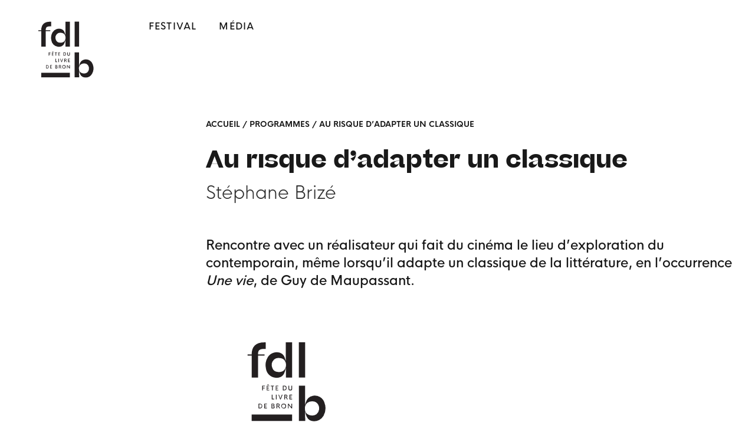

--- FILE ---
content_type: text/html; charset=UTF-8
request_url: https://www.fetedulivredebron.com/programme/au-risque-dadapter-un-classique/
body_size: 13078
content:
<!doctype html><html lang="fr-FR"><head><script data-no-optimize="1">var litespeed_docref=sessionStorage.getItem("litespeed_docref");litespeed_docref&&(Object.defineProperty(document,"referrer",{get:function(){return litespeed_docref}}),sessionStorage.removeItem("litespeed_docref"));</script> <meta charset="UTF-8"><link data-optimized="2" rel="stylesheet" href="https://www.fetedulivredebron.com/SITE/wp-content/litespeed/css/d821ba1486c67e762881d174dd7b4c46.css?ver=a43f5" /><meta name="viewport" content="width=device-width, initial-scale=1"><link rel="profile" href="http://gmpg.org/xfn/11"><link rel="apple-touch-icon" sizes="180x180" href="https://www.fetedulivredebron.com/SITE/wp-content/themes/hello-elementor/assets/images/apple-touch-icon.png"><link rel="icon" type="image/png" sizes="32x32" href="https://www.fetedulivredebron.com/SITE/wp-content/themes/hello-elementor/assets/images/favicon-32x32.png"><link rel="icon" type="image/png" sizes="16x16" href="https://www.fetedulivredebron.com/SITE/wp-content/themes/hello-elementor/assets/images/favicon-16x16.png"><meta name='robots' content='index, follow, max-image-preview:large, max-snippet:-1, max-video-preview:-1' /><title>Fête du Livre de Bron - Au risque d’adapter un classique</title><link rel="canonical" href="https://www.fetedulivredebron.com/programme/au-risque-dadapter-un-classique/" /><meta property="og:locale" content="fr_FR" /><meta property="og:type" content="article" /><meta property="og:title" content="Fête du Livre de Bron - Au risque d’adapter un classique" /><meta property="og:description" content="Une vie Film de Stéphane Brizé, d’après le roman de Guy de Maupassant. Avec Judith Chemla, Swann Arlaud, Yolande Moreau, Jean-Pierre Darroussin. 2016. 1h59. En 1819 en Normandie, Jeanne Le Perthuis des Vauds vient de sortir du couvent et s’apprête à commencer une nouvelle vie auprès de son futur mari Julien de Lamare, qui s&rsquo;avérera [&hellip;]" /><meta property="og:url" content="https://www.fetedulivredebron.com/programme/au-risque-dadapter-un-classique/" /><meta property="og:site_name" content="Fête du Livre de Bron" /><meta property="article:publisher" content="https://www.facebook.com/fetedulivredebron" /><meta property="article:modified_time" content="2023-06-14T13:12:55+00:00" /><meta property="og:image" content="https://www.fetedulivredebron.com/SITE/wp-content/uploads/2021/02/Facebook_1200x628_1_-e1614180974932.jpg" /><meta property="og:image:width" content="1000" /><meta property="og:image:height" content="523" /><meta property="og:image:type" content="image/jpeg" /><meta name="twitter:card" content="summary_large_image" /><meta name="twitter:site" content="@FeteLivreBron" /> <script type="application/ld+json" class="yoast-schema-graph">{"@context":"https://schema.org","@graph":[{"@type":"Organization","@id":"https://www.fetedulivredebron.com/#organization","name":"Fête du livre de Bron","url":"https://www.fetedulivredebron.com/","sameAs":["https://www.facebook.com/fetedulivredebron","https://www.instagram.com/fetedulivredebron/","https://www.youtube.com/channel/UCY8uoP1bt8meOL39MNfufOA","https://twitter.com/FeteLivreBron"],"logo":{"@type":"ImageObject","@id":"https://www.fetedulivredebron.com/#logo","inLanguage":"fr-FR","url":"https://www.fetedulivredebron.com/SITE/wp-content/uploads/2021/01/logo-blanc@2x.png","contentUrl":"https://www.fetedulivredebron.com/SITE/wp-content/uploads/2021/01/logo-blanc@2x.png","width":386,"height":386,"caption":"Fête du livre de Bron"},"image":{"@id":"https://www.fetedulivredebron.com/#logo"}},{"@type":"WebSite","@id":"https://www.fetedulivredebron.com/#website","url":"https://www.fetedulivredebron.com/","name":"Fête du Livre de Bron","description":"Un festival , une programmation de saison et un média.","publisher":{"@id":"https://www.fetedulivredebron.com/#organization"},"potentialAction":[{"@type":"SearchAction","target":{"@type":"EntryPoint","urlTemplate":"https://www.fetedulivredebron.com/?s={search_term_string}"},"query-input":"required name=search_term_string"}],"inLanguage":"fr-FR"},{"@type":"WebPage","@id":"https://www.fetedulivredebron.com/programme/au-risque-dadapter-un-classique/#webpage","url":"https://www.fetedulivredebron.com/programme/au-risque-dadapter-un-classique/","name":"Fête du Livre de Bron - Au risque d’adapter un classique","isPartOf":{"@id":"https://www.fetedulivredebron.com/#website"},"datePublished":"2022-01-25T13:48:23+00:00","dateModified":"2023-06-14T13:12:55+00:00","breadcrumb":{"@id":"https://www.fetedulivredebron.com/programme/au-risque-dadapter-un-classique/#breadcrumb"},"inLanguage":"fr-FR","potentialAction":[{"@type":"ReadAction","target":["https://www.fetedulivredebron.com/programme/au-risque-dadapter-un-classique/"]}]},{"@type":"BreadcrumbList","@id":"https://www.fetedulivredebron.com/programme/au-risque-dadapter-un-classique/#breadcrumb","itemListElement":[{"@type":"ListItem","position":1,"name":"Accueil","item":"https://www.fetedulivredebron.com/"},{"@type":"ListItem","position":2,"name":"Programmes","item":"https://www.fetedulivredebron.com/programme/"},{"@type":"ListItem","position":3,"name":"Au risque d’adapter un classique"}]}]}</script> <link rel='preconnect' href='//www.google-analytics.com' /><link rel="alternate" type="application/rss+xml" title="Fête du Livre de Bron &raquo; Flux" href="https://www.fetedulivredebron.com/feed/" /><link rel="alternate" title="oEmbed (JSON)" type="application/json+oembed" href="https://www.fetedulivredebron.com/wp-json/oembed/1.0/embed?url=https%3A%2F%2Fwww.fetedulivredebron.com%2Fprogramme%2Fau-risque-dadapter-un-classique%2F" /><link rel="alternate" title="oEmbed (XML)" type="text/xml+oembed" href="https://www.fetedulivredebron.com/wp-json/oembed/1.0/embed?url=https%3A%2F%2Fwww.fetedulivredebron.com%2Fprogramme%2Fau-risque-dadapter-un-classique%2F&#038;format=xml" /> <script type="litespeed/javascript" data-src="https://www.fetedulivredebron.com/SITE/wp-includes/js/jquery/jquery.min.js?ver=3.7.1" id="jquery-core-js"></script> <script data-no-optimize="1"  type="text/javascript" id="caos-gtag-js-before">/*  */
        
            window.dataLayer = window.dataLayer || [];

            function gtag() {
                dataLayer.push(arguments);
            }

            gtag('consent', 'default', {
                'analytics_storage': 'denied',
                'wait_for_update': 15000
            });

			        
		
//# sourceURL=caos-gtag-js-before
/*  */</script> <script data-no-optimize="1"  type="text/javascript" src="https://www.fetedulivredebron.com/SITE/wp-content/uploads/caos/510b3eec.js?id=G-6N2PWWBLZH" id="caos-gtag-js"></script> <script data-no-optimize="1"  type="text/javascript" id="caos-gtag-js-after">/*  */
    window.dataLayer = window.dataLayer || [];

    function gtag() {
        dataLayer.push(arguments);
    }

    gtag('js', new Date());
    gtag('config', 'G-6N2PWWBLZH', {"cookie_prefix":"CaosGtag","cookie_domain":"www.fetedulivredebron.com","cookie_flags":"samesite=none;secure","allow_google_signals":true});
    
        
            var caos_consent_mode = function () {
                var i = 0;

                return function () {
                    if (i >= 30) {
                        console.log('No cookie match found for 15 seconds, trying again on next pageload.');

                        clearInterval(caos_consent_mode_listener);
                    }

                    var cookie = document.cookie;

					                    if (cookie.match(/=.*?/) !== null) {
                        consent_granted();
                    }
					
                    i++;
                };
            }();

            var caos_consent_mode_listener = window.setInterval(caos_consent_mode, 500);

            function consent_granted() {
                console.log('Cookie matched! Updating consent state to granted.');

                gtag('consent', 'update', {
                    'analytics_storage': 'granted'
                });

				
                window.clearInterval(caos_consent_mode_listener);
            }
        
		
//# sourceURL=caos-gtag-js-after
/*  */</script> <link rel="https://api.w.org/" href="https://www.fetedulivredebron.com/wp-json/" /><link rel="alternate" title="JSON" type="application/json" href="https://www.fetedulivredebron.com/wp-json/wp/v2/programme/9065" /><link rel="EditURI" type="application/rsd+xml" title="RSD" href="https://www.fetedulivredebron.com/SITE/xmlrpc.php?rsd" /><meta name="generator" content="WordPress 6.9" /><link rel='shortlink' href='https://www.fetedulivredebron.com/?p=9065' /><meta property="fb:app_id" content="782457432628572" /></head><body class="wp-singular programme-template-default single single-programme postid-9065 wp-theme-hello-elementor elementor-default elementor-kit-10 elementor-page-697"><div data-elementor-type="header" data-elementor-id="7280" class="elementor elementor-7280 elementor-location-header"><div class="elementor-section-wrap"><section class="elementor-section elementor-top-section elementor-element elementor-element-e27728c elementor-section-height-min-height elementor-hidden-desktop elementor-section-full_width elementor-section-height-default elementor-section-items-middle" data-id="e27728c" data-element_type="section" data-settings="{&quot;background_background&quot;:&quot;classic&quot;,&quot;sticky&quot;:&quot;top&quot;,&quot;sticky_on&quot;:[&quot;desktop&quot;,&quot;tablet&quot;,&quot;mobile&quot;],&quot;sticky_offset&quot;:0,&quot;sticky_effects_offset&quot;:0}"><div class="elementor-container elementor-column-gap-default"><div class="elementor-row"><div class="elementor-column elementor-col-16 elementor-top-column elementor-element elementor-element-00a8e44" data-id="00a8e44" data-element_type="column"><div class="elementor-column-wrap elementor-element-populated"><div class="elementor-widget-wrap"><div class="elementor-element elementor-element-439d1b4 elementor-view-default elementor-widget elementor-widget-icon" data-id="439d1b4" data-element_type="widget" data-widget_type="icon.default"><div class="elementor-widget-container"><div class="elementor-icon-wrapper">
<a class="elementor-icon" href="#elementor-action%3Aaction%3Dpopup%3Aopen%26settings%3DeyJpZCI6IjMyMDEiLCJ0b2dnbGUiOmZhbHNlfQ%3D%3D">
<svg xmlns="http://www.w3.org/2000/svg" width="6.983mm" height="5.292mm" viewBox="0 0 19.794 15"><g><rect width="19.794" height="3" fill="#191919"></rect><rect y="6" width="19.794" height="3" fill="#191919"></rect><rect y="12" width="19.794" height="3" fill="#191919"></rect></g></svg>			</a></div></div></div></div></div></div><div class="elementor-column elementor-col-66 elementor-top-column elementor-element elementor-element-a2601bc" data-id="a2601bc" data-element_type="column"><div class="elementor-column-wrap elementor-element-populated"><div class="elementor-widget-wrap"><div class="elementor-element elementor-element-e33a300 elementor-widget__width-initial logo elementor-widget elementor-widget-image" data-id="e33a300" data-element_type="widget" data-widget_type="image.default"><div class="elementor-widget-container"><div class="elementor-image">
<a href="https://www.fetedulivredebron.com">
<img data-lazyloaded="1" src="[data-uri]" width="55" height="56" data-src="https://www.fetedulivredebron.com/SITE/wp-content/uploads/2021/09/logo-fdlb.svg" class="attachment-large size-large" alt="" />								</a></div></div></div></div></div></div><div class="elementor-column elementor-col-16 elementor-top-column elementor-element elementor-element-8413864" data-id="8413864" data-element_type="column"><div class="elementor-column-wrap elementor-element-populated"><div class="elementor-widget-wrap"><div class="elementor-element elementor-element-5c50f67 elementor-view-default elementor-widget elementor-widget-icon" data-id="5c50f67" data-element_type="widget" data-widget_type="icon.default"><div class="elementor-widget-container"><div class="elementor-icon-wrapper">
<a class="elementor-icon" href="#elementor-action%3Aaction%3Dpopup%3Aopen%26settings%3DeyJpZCI6IjEzMTMiLCJ0b2dnbGUiOmZhbHNlfQ%3D%3D">
<svg xmlns="http://www.w3.org/2000/svg" width="19.033" height="18.99" viewBox="0 0 19.033 18.99"><path id="Trac&#xE9;_2" data-name="Trac&#xE9; 2" d="M14.221,12.877a7.965,7.965,0,1,0-6.265,3.035A8.03,8.03,0,0,0,12.877,14.2l4.791,4.791,1.366-1.366ZM7.957,14.025A6.026,6.026,0,1,1,13.983,8a6.041,6.041,0,0,1-6.027,6.026" transform="translate(-0.001)" fill="#191919"></path></svg>			</a></div></div></div></div></div></div></div></div></section><header class="elementor-section elementor-top-section elementor-element elementor-element-a6e0092 elementor-section-height-min-height sticky-header elementor-hidden-phone elementor-hidden-tablet elementor-section-boxed elementor-section-height-default elementor-section-items-middle" data-id="a6e0092" data-element_type="section" data-settings="{&quot;background_background&quot;:&quot;classic&quot;,&quot;sticky&quot;:&quot;top&quot;,&quot;sticky_on&quot;:[&quot;desktop&quot;],&quot;sticky_effects_offset&quot;:90,&quot;sticky_offset&quot;:0}"><div class="elementor-container elementor-column-gap-default"><div class="elementor-row"><div class="elementor-column elementor-col-25 elementor-top-column elementor-element elementor-element-cbd92bb" data-id="cbd92bb" data-element_type="column"><div class="elementor-column-wrap elementor-element-populated"><div class="elementor-widget-wrap"><div class="elementor-element elementor-element-c720d55 elementor-widget__width-initial elementor-absolute logo elementor-hidden-tablet elementor-widget elementor-widget-image" data-id="c720d55" data-element_type="widget" data-settings="{&quot;_position&quot;:&quot;absolute&quot;}" data-widget_type="image.default"><div class="elementor-widget-container"><div class="elementor-image">
<a href="https://www.fetedulivredebron.com">
<img data-lazyloaded="1" src="[data-uri]" width="106" height="106" data-src="https://www.fetedulivredebron.com/SITE/wp-content/uploads/2021/09/logo-fdlb-fd-blc-1.svg" class="attachment-large size-large" alt="" />								</a></div></div></div></div></div></div><div class="elementor-column elementor-col-25 elementor-top-column elementor-element elementor-element-f406fff" data-id="f406fff" data-element_type="column"><div class="elementor-column-wrap elementor-element-populated"><div class="elementor-widget-wrap"><div class="elementor-element elementor-element-2e10a83 elementor-nav-menu--dropdown-none elementor-widget elementor-widget-nav-menu" data-id="2e10a83" data-element_type="widget" id="header" data-settings="{&quot;submenu_icon&quot;:{&quot;value&quot;:&quot;&lt;i class=\&quot;\&quot;&gt;&lt;\/i&gt;&quot;,&quot;library&quot;:&quot;&quot;},&quot;layout&quot;:&quot;horizontal&quot;}" data-widget_type="nav-menu.default"><div class="elementor-widget-container"><nav migration_allowed="1" migrated="0" class="elementor-nav-menu--main elementor-nav-menu__container elementor-nav-menu--layout-horizontal e--pointer-underline e--animation-fade"><ul id="menu-1-2e10a83" class="elementor-nav-menu"><li class="menu-item menu-item-type-post_type_archive menu-item-object-edition menu-item-22541"><a href="https://www.fetedulivredebron.com/edition/" class="elementor-item">Festival</a></li><li class="hide menu-item menu-item-type-post_type menu-item-object-page menu-item-has-children menu-item-1233"><a href="https://www.fetedulivredebron.com/?page_id=1014" class="elementor-item">Festival</a><ul class="sub-menu elementor-nav-menu--dropdown"><li class="hide menu-item menu-item-type-post_type menu-item-object-page menu-item-19541"><a href="https://www.fetedulivredebron.com/?page_id=19538" class="elementor-sub-item">Présentation et thème 2024</a></li><li class="menu-item menu-item-type-post_type menu-item-object-page menu-item-1078"><a href="https://www.fetedulivredebron.com/?page_id=1014" class="elementor-sub-item">Actualités</a></li><li class="hide menu-item menu-item-type-post_type menu-item-object-page menu-item-589"><a href="https://www.fetedulivredebron.com/?page_id=240" class="elementor-sub-item">Présentation &#038; thème</a></li><li class="hide menu-item menu-item-type-post_type menu-item-object-page menu-item-14843"><a href="https://www.fetedulivredebron.com/?page_id=12874" class="elementor-sub-item">Le programme 2023</a></li><li class="hide menu-item menu-item-type-post_type menu-item-object-page menu-item-20820"><a href="https://www.fetedulivredebron.com/?page_id=19641" class="elementor-sub-item">Le programme 2024</a></li><li class="hide menu-item menu-item-type-post_type menu-item-object-page menu-item-20819"><a href="https://www.fetedulivredebron.com/?page_id=19643" class="elementor-sub-item">Les invités 2024</a></li><li class="hide menu-item menu-item-type-post_type menu-item-object-page menu-item-12668"><a href="https://www.fetedulivredebron.com/?page_id=12662" class="elementor-sub-item">Les invités 2023</a></li><li class="menu-item menu-item-type-post_type menu-item-object-page menu-item-1080"><a href="https://www.fetedulivredebron.com/?page_id=987" class="elementor-sub-item">La librairie</a></li><li class="menu-item menu-item-type-post_type menu-item-object-page menu-item-10834"><a href="https://www.fetedulivredebron.com/?page_id=9605" class="elementor-sub-item">Les espaces à l’hippodrome</a></li><li class="menu-item menu-item-type-post_type menu-item-object-page menu-item-10832"><a href="https://www.fetedulivredebron.com/?page_id=8824" class="elementor-sub-item">Informations Pratiques</a></li><li class="menu-item menu-item-type-post_type menu-item-object-page menu-item-1082"><a href="https://www.fetedulivredebron.com/?page_id=993" class="elementor-sub-item">Les partenaires</a></li><li class="hide menu-item menu-item-type-post_type menu-item-object-page menu-item-1079"><a href="https://www.fetedulivredebron.com/?page_id=939" class="elementor-sub-item">La journée de réflexion</a></li><li class="hide menu-item menu-item-type-post_type menu-item-object-page menu-item-1081"><a href="https://www.fetedulivredebron.com/?page_id=973" class="elementor-sub-item">Les infos pratiques</a></li><li class="menu-item menu-item-type-post_type menu-item-object-page menu-item-1083"><a href="https://www.fetedulivredebron.com/?page_id=1005" class="elementor-sub-item">Participez à l’évènement</a></li><li class="menu-item menu-item-type-post_type menu-item-object-page menu-item-588"><a href="https://www.fetedulivredebron.com/?page_id=548" class="elementor-sub-item">Ils sont venus à Bron</a></li><li class="menu-item menu-item-type-post_type_archive menu-item-object-edition menu-item-18531"><a href="https://www.fetedulivredebron.com/edition/" class="elementor-sub-item">Les éditions précédentes</a></li></ul></li><li class="hide menu-item menu-item-type-post_type menu-item-object-page menu-item-has-children menu-item-1234"><a href="https://www.fetedulivredebron.com/?page_id=1144" class="elementor-item">Saison</a><ul class="sub-menu elementor-nav-menu--dropdown"><li class="menu-item menu-item-type-post_type menu-item-object-page menu-item-1351"><a href="https://www.fetedulivredebron.com/?page_id=1144" class="elementor-sub-item">Actualités</a></li><li class="menu-item menu-item-type-post_type menu-item-object-page menu-item-1235"><a href="https://www.fetedulivredebron.com/?page_id=1165" class="elementor-sub-item">Présentation</a></li><li class="menu-item menu-item-type-post_type menu-item-object-page menu-item-1236"><a href="https://www.fetedulivredebron.com/?page_id=1192" class="elementor-sub-item">Le Prix Summer</a></li><li class="menu-item menu-item-type-post_type menu-item-object-page menu-item-7149"><a href="https://www.fetedulivredebron.com/?page_id=4548" class="elementor-sub-item">Le Prix Summer des Collégiens</a></li><li class="menu-item menu-item-type-post_type menu-item-object-page menu-item-12486"><a href="https://www.fetedulivredebron.com/?page_id=1227" class="elementor-sub-item">Les lycéens invitent</a></li><li class="menu-item menu-item-type-post_type menu-item-object-page menu-item-1237"><a href="https://www.fetedulivredebron.com/?page_id=1197" class="elementor-sub-item">La Route des Libraires</a></li><li class="hide menu-item menu-item-type-post_type menu-item-object-page menu-item-1240"><a href="https://www.fetedulivredebron.com/?page_id=1219" class="elementor-sub-item">Les cycles de rencontres</a></li><li class="menu-item menu-item-type-post_type menu-item-object-page menu-item-1241"><a href="https://www.fetedulivredebron.com/?page_id=1202" class="elementor-sub-item">Les résidences d’auteurs</a></li></ul></li><li class="menu-item menu-item-type-post_type_archive menu-item-object-media menu-item-has-children menu-item-7881"><a href="https://www.fetedulivredebron.com/media/" class="elementor-item">Média</a><ul class="sub-menu elementor-nav-menu--dropdown"><li class="menu-item menu-item-type-taxonomy menu-item-object-categorie menu-item-7699"><a href="https://www.fetedulivredebron.com/categorie/lire/" class="elementor-sub-item">Lire</a></li><li class="menu-item menu-item-type-taxonomy menu-item-object-categorie menu-item-7698"><a href="https://www.fetedulivredebron.com/categorie/ecouter/" class="elementor-sub-item">Écouter</a></li><li class="menu-item menu-item-type-taxonomy menu-item-object-categorie menu-item-7700"><a href="https://www.fetedulivredebron.com/categorie/voir/" class="elementor-sub-item">Voir</a></li></ul></li></ul></nav><div class="elementor-menu-toggle" role="button" tabindex="0" aria-label="Permuter le menu" aria-expanded="false">
<i aria-hidden="true" role="presentation" class="elementor-menu-toggle__icon--open eicon-menu-bar"></i><i aria-hidden="true" role="presentation" class="elementor-menu-toggle__icon--close eicon-close"></i>			<span class="elementor-screen-only">Menu</span></div><nav class="elementor-nav-menu--dropdown elementor-nav-menu__container" aria-hidden="true"><ul id="menu-2-2e10a83" class="elementor-nav-menu"><li class="menu-item menu-item-type-post_type_archive menu-item-object-edition menu-item-22541"><a href="https://www.fetedulivredebron.com/edition/" class="elementor-item" tabindex="-1">Festival</a></li><li class="hide menu-item menu-item-type-post_type menu-item-object-page menu-item-has-children menu-item-1233"><a href="https://www.fetedulivredebron.com/?page_id=1014" class="elementor-item" tabindex="-1">Festival</a><ul class="sub-menu elementor-nav-menu--dropdown"><li class="hide menu-item menu-item-type-post_type menu-item-object-page menu-item-19541"><a href="https://www.fetedulivredebron.com/?page_id=19538" class="elementor-sub-item" tabindex="-1">Présentation et thème 2024</a></li><li class="menu-item menu-item-type-post_type menu-item-object-page menu-item-1078"><a href="https://www.fetedulivredebron.com/?page_id=1014" class="elementor-sub-item" tabindex="-1">Actualités</a></li><li class="hide menu-item menu-item-type-post_type menu-item-object-page menu-item-589"><a href="https://www.fetedulivredebron.com/?page_id=240" class="elementor-sub-item" tabindex="-1">Présentation &#038; thème</a></li><li class="hide menu-item menu-item-type-post_type menu-item-object-page menu-item-14843"><a href="https://www.fetedulivredebron.com/?page_id=12874" class="elementor-sub-item" tabindex="-1">Le programme 2023</a></li><li class="hide menu-item menu-item-type-post_type menu-item-object-page menu-item-20820"><a href="https://www.fetedulivredebron.com/?page_id=19641" class="elementor-sub-item" tabindex="-1">Le programme 2024</a></li><li class="hide menu-item menu-item-type-post_type menu-item-object-page menu-item-20819"><a href="https://www.fetedulivredebron.com/?page_id=19643" class="elementor-sub-item" tabindex="-1">Les invités 2024</a></li><li class="hide menu-item menu-item-type-post_type menu-item-object-page menu-item-12668"><a href="https://www.fetedulivredebron.com/?page_id=12662" class="elementor-sub-item" tabindex="-1">Les invités 2023</a></li><li class="menu-item menu-item-type-post_type menu-item-object-page menu-item-1080"><a href="https://www.fetedulivredebron.com/?page_id=987" class="elementor-sub-item" tabindex="-1">La librairie</a></li><li class="menu-item menu-item-type-post_type menu-item-object-page menu-item-10834"><a href="https://www.fetedulivredebron.com/?page_id=9605" class="elementor-sub-item" tabindex="-1">Les espaces à l’hippodrome</a></li><li class="menu-item menu-item-type-post_type menu-item-object-page menu-item-10832"><a href="https://www.fetedulivredebron.com/?page_id=8824" class="elementor-sub-item" tabindex="-1">Informations Pratiques</a></li><li class="menu-item menu-item-type-post_type menu-item-object-page menu-item-1082"><a href="https://www.fetedulivredebron.com/?page_id=993" class="elementor-sub-item" tabindex="-1">Les partenaires</a></li><li class="hide menu-item menu-item-type-post_type menu-item-object-page menu-item-1079"><a href="https://www.fetedulivredebron.com/?page_id=939" class="elementor-sub-item" tabindex="-1">La journée de réflexion</a></li><li class="hide menu-item menu-item-type-post_type menu-item-object-page menu-item-1081"><a href="https://www.fetedulivredebron.com/?page_id=973" class="elementor-sub-item" tabindex="-1">Les infos pratiques</a></li><li class="menu-item menu-item-type-post_type menu-item-object-page menu-item-1083"><a href="https://www.fetedulivredebron.com/?page_id=1005" class="elementor-sub-item" tabindex="-1">Participez à l’évènement</a></li><li class="menu-item menu-item-type-post_type menu-item-object-page menu-item-588"><a href="https://www.fetedulivredebron.com/?page_id=548" class="elementor-sub-item" tabindex="-1">Ils sont venus à Bron</a></li><li class="menu-item menu-item-type-post_type_archive menu-item-object-edition menu-item-18531"><a href="https://www.fetedulivredebron.com/edition/" class="elementor-sub-item" tabindex="-1">Les éditions précédentes</a></li></ul></li><li class="hide menu-item menu-item-type-post_type menu-item-object-page menu-item-has-children menu-item-1234"><a href="https://www.fetedulivredebron.com/?page_id=1144" class="elementor-item" tabindex="-1">Saison</a><ul class="sub-menu elementor-nav-menu--dropdown"><li class="menu-item menu-item-type-post_type menu-item-object-page menu-item-1351"><a href="https://www.fetedulivredebron.com/?page_id=1144" class="elementor-sub-item" tabindex="-1">Actualités</a></li><li class="menu-item menu-item-type-post_type menu-item-object-page menu-item-1235"><a href="https://www.fetedulivredebron.com/?page_id=1165" class="elementor-sub-item" tabindex="-1">Présentation</a></li><li class="menu-item menu-item-type-post_type menu-item-object-page menu-item-1236"><a href="https://www.fetedulivredebron.com/?page_id=1192" class="elementor-sub-item" tabindex="-1">Le Prix Summer</a></li><li class="menu-item menu-item-type-post_type menu-item-object-page menu-item-7149"><a href="https://www.fetedulivredebron.com/?page_id=4548" class="elementor-sub-item" tabindex="-1">Le Prix Summer des Collégiens</a></li><li class="menu-item menu-item-type-post_type menu-item-object-page menu-item-12486"><a href="https://www.fetedulivredebron.com/?page_id=1227" class="elementor-sub-item" tabindex="-1">Les lycéens invitent</a></li><li class="menu-item menu-item-type-post_type menu-item-object-page menu-item-1237"><a href="https://www.fetedulivredebron.com/?page_id=1197" class="elementor-sub-item" tabindex="-1">La Route des Libraires</a></li><li class="hide menu-item menu-item-type-post_type menu-item-object-page menu-item-1240"><a href="https://www.fetedulivredebron.com/?page_id=1219" class="elementor-sub-item" tabindex="-1">Les cycles de rencontres</a></li><li class="menu-item menu-item-type-post_type menu-item-object-page menu-item-1241"><a href="https://www.fetedulivredebron.com/?page_id=1202" class="elementor-sub-item" tabindex="-1">Les résidences d’auteurs</a></li></ul></li><li class="menu-item menu-item-type-post_type_archive menu-item-object-media menu-item-has-children menu-item-7881"><a href="https://www.fetedulivredebron.com/media/" class="elementor-item" tabindex="-1">Média</a><ul class="sub-menu elementor-nav-menu--dropdown"><li class="menu-item menu-item-type-taxonomy menu-item-object-categorie menu-item-7699"><a href="https://www.fetedulivredebron.com/categorie/lire/" class="elementor-sub-item" tabindex="-1">Lire</a></li><li class="menu-item menu-item-type-taxonomy menu-item-object-categorie menu-item-7698"><a href="https://www.fetedulivredebron.com/categorie/ecouter/" class="elementor-sub-item" tabindex="-1">Écouter</a></li><li class="menu-item menu-item-type-taxonomy menu-item-object-categorie menu-item-7700"><a href="https://www.fetedulivredebron.com/categorie/voir/" class="elementor-sub-item" tabindex="-1">Voir</a></li></ul></li></ul></nav></div></div></div></div></div><div class="elementor-column elementor-col-25 elementor-top-column elementor-element elementor-element-6e3d816" data-id="6e3d816" data-element_type="column"><div class="elementor-column-wrap elementor-element-populated"><div class="elementor-widget-wrap"><div class="elementor-element elementor-element-56738e2 elementor-nav-menu__align-right elementor-nav-menu--dropdown-tablet elementor-nav-menu__text-align-aside elementor-nav-menu--toggle elementor-nav-menu--burger elementor-widget elementor-widget-nav-menu" data-id="56738e2" data-element_type="widget" data-settings="{&quot;layout&quot;:&quot;horizontal&quot;,&quot;submenu_icon&quot;:{&quot;value&quot;:&quot;&lt;i class=\&quot;fas fa-caret-down\&quot;&gt;&lt;\/i&gt;&quot;,&quot;library&quot;:&quot;fa-solid&quot;},&quot;toggle&quot;:&quot;burger&quot;}" data-widget_type="nav-menu.default"><div class="elementor-widget-container"><nav migration_allowed="1" migrated="0" class="elementor-nav-menu--main elementor-nav-menu__container elementor-nav-menu--layout-horizontal e--pointer-underline e--animation-fade"><ul id="menu-1-56738e2" class="elementor-nav-menu"><li class="hide menu-item menu-item-type-post_type menu-item-object-page menu-item-1355"><a href="https://www.fetedulivredebron.com/newsletter/" class="elementor-item">Newsletter</a></li><li class="hide menu-item menu-item-type-post_type menu-item-object-page menu-item-5853"><a href="https://www.fetedulivredebron.com/?page_id=5761" class="elementor-item">Qui sommes-nous ?</a></li><li class="hide menu-item menu-item-type-post_type menu-item-object-page menu-item-8679"><a href="https://www.fetedulivredebron.com/?page_id=1303" class="elementor-item">Contact</a></li></ul></nav><div class="elementor-menu-toggle" role="button" tabindex="0" aria-label="Permuter le menu" aria-expanded="false">
<i aria-hidden="true" role="presentation" class="elementor-menu-toggle__icon--open eicon-menu-bar"></i><i aria-hidden="true" role="presentation" class="elementor-menu-toggle__icon--close eicon-close"></i>			<span class="elementor-screen-only">Menu</span></div><nav class="elementor-nav-menu--dropdown elementor-nav-menu__container" aria-hidden="true"><ul id="menu-2-56738e2" class="elementor-nav-menu"><li class="hide menu-item menu-item-type-post_type menu-item-object-page menu-item-1355"><a href="https://www.fetedulivredebron.com/newsletter/" class="elementor-item" tabindex="-1">Newsletter</a></li><li class="hide menu-item menu-item-type-post_type menu-item-object-page menu-item-5853"><a href="https://www.fetedulivredebron.com/?page_id=5761" class="elementor-item" tabindex="-1">Qui sommes-nous ?</a></li><li class="hide menu-item menu-item-type-post_type menu-item-object-page menu-item-8679"><a href="https://www.fetedulivredebron.com/?page_id=1303" class="elementor-item" tabindex="-1">Contact</a></li></ul></nav></div></div></div></div></div><div class="elementor-column elementor-col-25 elementor-top-column elementor-element elementor-element-c63683f" data-id="c63683f" data-element_type="column"><div class="elementor-column-wrap elementor-element-populated"><div class="elementor-widget-wrap"></div></div></div></div></div></header><section class="elementor-section elementor-top-section elementor-element elementor-element-2530728 elementor-section-boxed elementor-section-height-default elementor-section-height-default" data-id="2530728" data-element_type="section"><div class="elementor-container elementor-column-gap-default"><div class="elementor-row"><div class="elementor-column elementor-col-100 elementor-top-column elementor-element elementor-element-ff104bd" data-id="ff104bd" data-element_type="column"><div class="elementor-column-wrap"><div class="elementor-widget-wrap"></div></div></div></div></div></section></div></div><div data-elementor-type="single-post" data-elementor-id="697" class="elementor elementor-697 elementor-location-single post-9065 programme type-programme status-publish hentry lieu-cinema-les-alizes lieu-hors-les-murs"><div class="elementor-section-wrap"><section class="elementor-section elementor-top-section elementor-element elementor-element-ed956cd elementor-section-boxed elementor-section-height-default elementor-section-height-default" data-id="ed956cd" data-element_type="section"><div class="elementor-container elementor-column-gap-default"><div class="elementor-row"><div class="elementor-column elementor-col-50 elementor-top-column elementor-element elementor-element-ef6504d" data-id="ef6504d" data-element_type="column"><div class="elementor-column-wrap elementor-element-populated"><div class="elementor-widget-wrap"></div></div></div><div class="elementor-column elementor-col-50 elementor-top-column elementor-element elementor-element-91304f4" data-id="91304f4" data-element_type="column"><div class="elementor-column-wrap elementor-element-populated"><div class="elementor-widget-wrap"><div class="elementor-element elementor-element-92dfa1b elementor-widget elementor-widget-breadcrumbs" data-id="92dfa1b" data-element_type="widget" data-widget_type="breadcrumbs.default"><div class="elementor-widget-container"><p id="breadcrumbs"><span><span><a href="https://www.fetedulivredebron.com/">Accueil</a> / <span><a href="https://www.fetedulivredebron.com/programme/">Programmes</a> / <span class="breadcrumb_last" aria-current="page">Au risque d’adapter un classique</span></span></span></span></p></div></div><div class="elementor-element elementor-element-a7e3cb4 elementor-widget elementor-widget-heading" data-id="a7e3cb4" data-element_type="widget" data-widget_type="heading.default"><div class="elementor-widget-container"><h2 class="elementor-heading-title elementor-size-default">Au risque d’adapter un classique</h2></div></div><div class="dce-fix-background-loop elementor-element elementor-element-94c10bd nomprenom-big elementor-widget elementor-widget-dyncontel-acf-relation" data-id="94c10bd" data-element_type="widget" data-widget_type="dyncontel-acf-relation.default"><div class="elementor-widget-container"><div class="dce-acf-relationship-natural"><p>Stéphane Brizé</p></div></div></div><div class="elementor-element elementor-element-ee0a2a2 elementor-widget-divider--view-line elementor-widget elementor-widget-divider" data-id="ee0a2a2" data-element_type="widget" data-widget_type="divider.default"><div class="elementor-widget-container"><div class="elementor-divider">
<span class="elementor-divider-separator">
</span></div></div></div><div class="elementor-element elementor-element-0091f0a elementor-widget elementor-widget-text-editor" data-id="0091f0a" data-element_type="widget" id="chapeau" data-widget_type="text-editor.default"><div class="elementor-widget-container"><div class="elementor-text-editor elementor-clearfix"><p><span style="font-weight: 400">Rencontre avec un réalisateur qui fait du cinéma le lieu d&rsquo;exploration du contemporain, même lorsqu&rsquo;il adapte un classique de la littérature, en l&rsquo;occurrence </span><i><span style="font-weight: 400">Une vie</span></i><span style="font-weight: 400">, de Guy de Maupassant. </span></p></div></div></div><div class="dce-fix-background-loop elementor-element elementor-element-29d24ce elementor-widget elementor-widget-dyncontel-acf-relation" data-id="29d24ce" data-element_type="widget" data-widget_type="dyncontel-acf-relation.default"><div class="elementor-widget-container"><div class="dce-view-row grid-page grid-col-md-3 grid-col-sm- grid-col-xs-"><div id="dce-acf-relational-post-29d24ce-9517" class="dce-view-pane dce-grid-pane dce-acf-relational-post dce-acf-relational-post-9517 item-page"><div data-elementor-type="loop" data-elementor-id="2958" data-post-id="9517" data-obj-id="9517" class="elementor elementor-2958 dce-elementor-post-9517 elementor-location-single post-9517 auteur type-auteur status-publish hentry"><div class="elementor-section-wrap"><section class="elementor-section elementor-top-section elementor-element elementor-element-f1d0c2f elementor-section-boxed elementor-section-height-default elementor-section-height-default" data-id="f1d0c2f" data-element_type="section"><div class="elementor-container elementor-column-gap-default"><div class="elementor-row"><div class="make-column-clickable-elementor elementor-column elementor-col-100 elementor-top-column elementor-element elementor-element-84c5a65" style="cursor: pointer;" data-column-clickable="https://www.fetedulivredebron.com/auteur/stephane-brize/" data-column-clickable-blank="_self" data-id="84c5a65" data-element_type="column"><div class="elementor-column-wrap elementor-element-populated"><div class="elementor-widget-wrap"><div class="elementor-element elementor-element-8625b27 elementor-widget elementor-widget-dyncontel-featured-image" data-id="8625b27" data-element_type="widget" data-widget_type="dyncontel-featured-image.default"><div class="elementor-widget-container"><div class="dce-featured-image is-bg "><a href="https://www.fetedulivredebron.com/auteur/stephane-brize/" ><div class="mask"><div class="wrap-filters"><figure class="dynamic-content-featuredimage-bg " style="background-image: url(https://www.fetedulivredebron.com/SITE/wp-content/uploads/2021/09/logo-fdlb-fd-blc-1.svg); background-repeat: no-repeat; background-size: cover;">&nbsp;</figure></div></div><div class="dce-overlay"></div><div class="dce-overlay_hover"></div></a></div></div></div><div class="elementor-element elementor-element-d652654 elementor-widget elementor-widget-dyncontel-acf" data-id="d652654" data-element_type="widget" data-settings="{&quot;acf_field_list&quot;:&quot;prenom&quot;,&quot;acf_type&quot;:&quot;text&quot;}" data-widget_type="dyncontel-acf.default"><div class="elementor-widget-container"><div class="dynamic-content-for-elementor-acf ">Stéphane<span class="tx-after"> Brizé</span></div></div></div></div></div></div></div></div></section></div></div></div></div></div></div><div class="elementor-element elementor-element-b4e31f8 elementor-widget elementor-widget-heading" data-id="b4e31f8" data-element_type="widget" data-widget_type="heading.default"><div class="elementor-widget-container">
<span class="elementor-heading-title elementor-size-default">Rencontre, Projection</span></div></div><div class="elementor-element elementor-element-d16231c elementor-widget elementor-widget-heading" data-id="d16231c" data-element_type="widget" data-widget_type="heading.default"><div class="elementor-widget-container">
<span class="elementor-heading-title elementor-size-default"><span>Cinéma Les Alizés</span>, <span>Hors les Murs</span></span></div></div><div class="elementor-element elementor-element-d226bfd elementor-widget__width-auto elementor-widget elementor-widget-heading" data-id="d226bfd" data-element_type="widget" id="date-programmation" data-widget_type="heading.default"><div class="elementor-widget-container">
<span class="elementor-heading-title elementor-size-default">jeudi 10 mars 2022</span></div></div><div class="dce-visibility-event elementor-element elementor-element-7c7095d elementor-widget__width-auto elementor-widget elementor-widget-heading" data-id="7c7095d" data-element_type="widget" data-settings="{&quot;enabled_visibility&quot;:&quot;yes&quot;,&quot;dce_visibility_selected&quot;:&quot;yes&quot;}" data-widget_type="heading.default"><div class="elementor-widget-container">
<span class="elementor-heading-title elementor-size-default"> / </span></div></div><div class="elementor-element elementor-element-48a92bc elementor-widget__width-auto elementor-widget elementor-widget-heading" data-id="48a92bc" data-element_type="widget" data-widget_type="heading.default"><div class="elementor-widget-container">
<span class="elementor-heading-title elementor-size-default">20h00</span></div></div><div class="elementor-element elementor-element-8479e92 elementor-widget-divider--view-line elementor-widget elementor-widget-divider" data-id="8479e92" data-element_type="widget" data-widget_type="divider.default"><div class="elementor-widget-container"><div class="elementor-divider">
<span class="elementor-divider-separator">
</span></div></div></div><div class="elementor-element elementor-element-22b8725 elementor-widget elementor-widget-theme-post-content" data-id="22b8725" data-element_type="widget" data-widget_type="theme-post-content.default"><div class="elementor-widget-container"><p><em><strong>Une vie</strong></em><br />
Film de Stéphane Brizé, d’après le roman de Guy de Maupassant.<br />
Avec Judith Chemla, Swann Arlaud, Yolande Moreau, Jean-Pierre Darroussin.<br />
2016. 1h59.</p><p><span style="font-weight: 400;">En 1819 en Normandie, Jeanne Le Perthuis des Vauds vient de sortir du couvent et s’apprête à commencer une nouvelle vie auprès de son futur mari Julien de Lamare, qui s&rsquo;avérera bientôt infidèle, avare et distant. Prise au piège de la déception et de la solitude après la naissance de leur fils, les tourments deviendront le quotidien de cette femme qui devra taire de lourds secrets pour protéger ceux qu’elle aime, les vivants et les morts.</span></p><p><span style="font-weight: 400;">L’adaptation cinématographique, affûtée au moindre détail, d’une exigence et d’une beauté rare, donne à l&rsquo;œuvre de Maupassant des accents passionnels aussi contemporains que féministes. </span></p><p><span style="font-weight: 400;"><strong>Stéphane Brizé</strong> est réalisateur, scénariste et acteur. Il reçoit le César de la meilleure adaptation en 2010 pour M</span><i><span style="font-weight: 400;">ademoiselle Chambon</span></i><span style="font-weight: 400;"> (roman d’Eric Holder), nommé au César du meilleur réalisateur pour </span><i><span style="font-weight: 400;">La loi du marché </span></i><span style="font-weight: 400;">(2015), et au César du meilleur film pour </span><i><span style="font-weight: 400;">En guerre </span></i><span style="font-weight: 400;">(2018). </span><i><span style="font-weight: 400;">Un autre monde</span></i><span style="font-weight: 400;"> (2022) vient de sortir en salles.</span></p><p><span style="font-weight: 400;">Projection suivie d’un débat avec Stéphane Brizé, en partenariat avec Télérama.</span></p><p><strong>Rencontre modérée par Michel Abescat</strong></p><p>Durée : 2h<br />
Tarifs : 1€ à 6,5€<br />
<a href="https://ticketingcine.fr/index.php?lang=fr&amp;nc=0585"><span style="text-decoration: underline;">Billetterie en ligne</span></a></p></div></div><div class="elementor-element elementor-element-41b5cfc elementor-widget-divider--view-line elementor-widget elementor-widget-divider" data-id="41b5cfc" data-element_type="widget" data-widget_type="divider.default"><div class="elementor-widget-container"><div class="elementor-divider">
<span class="elementor-divider-separator">
</span></div></div></div></div></div></div></div></div></section></div></div><div data-elementor-type="footer" data-elementor-id="7324" class="elementor elementor-7324 elementor-location-footer"><div class="elementor-section-wrap"><section class="elementor-section elementor-top-section elementor-element elementor-element-528feeb elementor-section-boxed elementor-section-height-default elementor-section-height-default" data-id="528feeb" data-element_type="section"><div class="elementor-container elementor-column-gap-default"><div class="elementor-row"><div class="elementor-column elementor-col-100 elementor-top-column elementor-element elementor-element-72e9a3d" data-id="72e9a3d" data-element_type="column"><div class="elementor-column-wrap elementor-element-populated"><div class="elementor-widget-wrap"><div class="elementor-element elementor-element-248ffa3 elementor-widget elementor-widget-spacer" data-id="248ffa3" data-element_type="widget" data-widget_type="spacer.default"><div class="elementor-widget-container"><div class="elementor-spacer"><div class="elementor-spacer-inner"></div></div></div></div></div></div></div></div></div></section><section class="elementor-section elementor-top-section elementor-element elementor-element-f5ef88a elementor-section-boxed elementor-section-height-default elementor-section-height-default" data-id="f5ef88a" data-element_type="section" data-settings="{&quot;background_background&quot;:&quot;classic&quot;}"><div class="elementor-container elementor-column-gap-default"><div class="elementor-row"><div class="elementor-column elementor-col-33 elementor-top-column elementor-element elementor-element-61db71f" data-id="61db71f" data-element_type="column"><div class="elementor-column-wrap elementor-element-populated"><div class="elementor-widget-wrap"><div class="elementor-element elementor-element-9709f40 elementor-widget elementor-widget-heading" data-id="9709f40" data-element_type="widget" data-widget_type="heading.default"><div class="elementor-widget-container">
<span class="elementor-heading-title elementor-size-default"><a href="https://www.fetedulivredebron.com/mentions-legales/">Mentions légales</a></span></div></div></div></div></div><div class="elementor-column elementor-col-33 elementor-top-column elementor-element elementor-element-1503e01 elementor-hidden-phone" data-id="1503e01" data-element_type="column"><div class="elementor-column-wrap elementor-element-populated"><div class="elementor-widget-wrap"><div class="elementor-element elementor-element-ea5b59e elementor-widget__width-auto elementor-widget elementor-widget-heading" data-id="ea5b59e" data-element_type="widget" data-widget_type="heading.default"><div class="elementor-widget-container">
<span class="elementor-heading-title elementor-size-default">© Fête du livre de Bron 2025</span></div></div></div></div></div><div class="elementor-column elementor-col-33 elementor-top-column elementor-element elementor-element-b8c4d2a" data-id="b8c4d2a" data-element_type="column"><div class="elementor-column-wrap elementor-element-populated"><div class="elementor-widget-wrap"><div class="elementor-element elementor-element-d90a8d3 elementor-widget elementor-widget-heading" data-id="d90a8d3" data-element_type="widget" data-widget_type="heading.default"><div class="elementor-widget-container">
<span class="elementor-heading-title elementor-size-default">Suivez-nous</span></div></div><div class="elementor-element elementor-element-d1b2176 elementor-align-left elementor-icon-list--layout-inline elementor-list-item-link-full_width elementor-widget elementor-widget-icon-list" data-id="d1b2176" data-element_type="widget" data-settings="{&quot;sticky&quot;:&quot;top&quot;,&quot;sticky_parent&quot;:&quot;yes&quot;,&quot;sticky_on&quot;:[&quot;desktop&quot;,&quot;tablet&quot;,&quot;mobile&quot;],&quot;sticky_offset&quot;:0,&quot;sticky_effects_offset&quot;:0}" data-widget_type="icon-list.default"><div class="elementor-widget-container"><ul class="elementor-icon-list-items elementor-inline-items"><li class="elementor-icon-list-item elementor-inline-item">
<a href="https://www.facebook.com/fetedulivredebron" target="_blank"><span class="elementor-icon-list-icon">
<i aria-hidden="true" class="fab fa-facebook-f"></i>						</span>
<span class="elementor-icon-list-text"></span>
</a></li><li class="elementor-icon-list-item elementor-inline-item">
<a href="https://www.linkedin.com/company/la-f%C3%AAte-du-livre-de-bron/" target="_blank"><span class="elementor-icon-list-icon">
<i aria-hidden="true" class="fab fa-linkedin-in"></i>						</span>
<span class="elementor-icon-list-text"></span>
</a></li><li class="elementor-icon-list-item elementor-inline-item">
<a href="https://www.instagram.com/fetedulivredebron/" target="_blank"><span class="elementor-icon-list-icon">
<i aria-hidden="true" class="fab fa-instagram"></i>						</span>
<span class="elementor-icon-list-text"></span>
</a></li><li class="elementor-icon-list-item elementor-inline-item">
<a href="https://www.youtube.com/channel/UCY8uoP1bt8meOL39MNfufOA" target="_blank"><span class="elementor-icon-list-icon">
<i aria-hidden="true" class="fab fa-youtube"></i>						</span>
<span class="elementor-icon-list-text"></span>
</a></li><li class="elementor-icon-list-item elementor-inline-item">
<a href="https://soundcloud.com/user-941923992"><span class="elementor-icon-list-icon">
<i aria-hidden="true" class="fab fa-soundcloud"></i>						</span>
<span class="elementor-icon-list-text"></span>
</a></li></ul></div></div></div></div></div></div></div></section></div></div> <script type="speculationrules">{"prefetch":[{"source":"document","where":{"and":[{"href_matches":"/*"},{"not":{"href_matches":["/SITE/wp-*.php","/SITE/wp-admin/*","/SITE/wp-content/uploads/*","/SITE/wp-content/*","/SITE/wp-content/plugins/*","/SITE/wp-content/themes/hello-elementor/*","/*\\?(.+)"]}},{"not":{"selector_matches":"a[rel~=\"nofollow\"]"}},{"not":{"selector_matches":".no-prefetch, .no-prefetch a"}}]},"eagerness":"conservative"}]}</script> <div class="gdpr gdpr-overlay"></div><div class="gdpr gdpr-general-confirmation"><div class="gdpr-wrapper"><header><div class="gdpr-box-title"><h3></h3>
<span class="gdpr-close"></span></div></header><div class="gdpr-content"><p></p></div><footer>
<button class="gdpr-ok" data-callback="closeNotification">OK</button></footer></div></div><div data-elementor-type="popup" data-elementor-id="3201" class="elementor elementor-3201 elementor-location-popup" data-elementor-settings="{&quot;timing&quot;:[]}"><div class="elementor-section-wrap"><section class="elementor-section elementor-top-section elementor-element elementor-element-84315f2 elementor-section-full_width elementor-section-height-min-height elementor-section-height-default elementor-section-items-middle" data-id="84315f2" data-element_type="section" data-settings="{&quot;background_background&quot;:&quot;classic&quot;}"><div class="elementor-container elementor-column-gap-default"><div class="elementor-row"><div class="elementor-column elementor-col-33 elementor-top-column elementor-element elementor-element-2fc6588" data-id="2fc6588" data-element_type="column"><div class="elementor-column-wrap elementor-element-populated"><div class="elementor-widget-wrap"><div class="elementor-element elementor-element-635925b elementor-view-default elementor-widget elementor-widget-icon" data-id="635925b" data-element_type="widget" data-widget_type="icon.default"><div class="elementor-widget-container"><div class="elementor-icon-wrapper">
<a class="elementor-icon" href="#elementor-action%3Aaction%3Dpopup%3Aclose%26settings%3DeyJkb19ub3Rfc2hvd19hZ2FpbiI6IiJ9">
<svg xmlns="http://www.w3.org/2000/svg" xmlns:xlink="http://www.w3.org/1999/xlink" id="Calque_1" x="0px" y="0px" viewBox="0 0 12 12" style="enable-background:new 0 0 12 12;" xml:space="preserve"><polygon class="st0" points="9.5,1.1 6,4.6 2.5,1.1 1.1,2.5 4.6,6 1.1,9.5 2.5,10.9 6,7.4 9.5,10.9 10.9,9.5 7.4,6 10.9,2.5 "></polygon>
</svg>			</a></div></div></div></div></div></div><div class="elementor-column elementor-col-33 elementor-top-column elementor-element elementor-element-2ae14ee" data-id="2ae14ee" data-element_type="column"><div class="elementor-column-wrap elementor-element-populated"><div class="elementor-widget-wrap"><div class="elementor-element elementor-element-2ad920a elementor-widget__width-initial elementor-widget elementor-widget-image" data-id="2ad920a" data-element_type="widget" data-widget_type="image.default"><div class="elementor-widget-container"><div class="elementor-image">
<a href="https://www.fetedulivredebron.com">
<img data-lazyloaded="1" src="[data-uri]" width="55" height="56" data-src="https://www.fetedulivredebron.com/SITE/wp-content/uploads/2021/09/logo-fdlb.svg" class="attachment-large size-large" alt="" />								</a></div></div></div></div></div></div><div class="elementor-column elementor-col-33 elementor-top-column elementor-element elementor-element-25ab85f" data-id="25ab85f" data-element_type="column"><div class="elementor-column-wrap elementor-element-populated"><div class="elementor-widget-wrap"><div class="elementor-element elementor-element-6f3467e elementor-view-default elementor-widget elementor-widget-icon" data-id="6f3467e" data-element_type="widget" data-widget_type="icon.default"><div class="elementor-widget-container"><div class="elementor-icon-wrapper">
<a class="elementor-icon" href="#elementor-action%3Aaction%3Dpopup%3Aopen%26settings%3DeyJpZCI6IjEzMTMiLCJ0b2dnbGUiOmZhbHNlfQ%3D%3D">
<svg xmlns="http://www.w3.org/2000/svg" width="19.033" height="18.99" viewBox="0 0 19.033 18.99"><path id="Trac&#xE9;_2" data-name="Trac&#xE9; 2" d="M14.221,12.877a7.965,7.965,0,1,0-6.265,3.035A8.03,8.03,0,0,0,12.877,14.2l4.791,4.791,1.366-1.366ZM7.957,14.025A6.026,6.026,0,1,1,13.983,8a6.041,6.041,0,0,1-6.027,6.026" transform="translate(-0.001)" fill="#191919"></path></svg>			</a></div></div></div></div></div></div></div></div></section><section class="elementor-section elementor-top-section elementor-element elementor-element-fe1cb3d elementor-section-full_width elementor-section-height-default elementor-section-height-default" data-id="fe1cb3d" data-element_type="section"><div class="elementor-container elementor-column-gap-default"><div class="elementor-row"><div class="elementor-column elementor-col-100 elementor-top-column elementor-element elementor-element-5ec7946" data-id="5ec7946" data-element_type="column"><div class="elementor-column-wrap elementor-element-populated"><div class="elementor-widget-wrap"><div class="elementor-element elementor-element-9b7633e elementor-widget elementor-widget-nav-menu" data-id="9b7633e" data-element_type="widget" id="menu-mobile" data-settings="{&quot;layout&quot;:&quot;dropdown&quot;,&quot;submenu_icon&quot;:{&quot;value&quot;:&quot;&lt;i class=\&quot;fas e-plus-icon\&quot;&gt;&lt;\/i&gt;&quot;,&quot;library&quot;:&quot;&quot;}}" data-widget_type="nav-menu.default"><div class="elementor-widget-container"><div class="elementor-menu-toggle" role="button" tabindex="0" aria-label="Permuter le menu" aria-expanded="false">
<i aria-hidden="true" role="presentation" class="elementor-menu-toggle__icon--open eicon-menu-bar"></i><i aria-hidden="true" role="presentation" class="elementor-menu-toggle__icon--close eicon-close"></i>			<span class="elementor-screen-only">Menu</span></div><nav class="elementor-nav-menu--dropdown elementor-nav-menu__container" aria-hidden="true"><ul id="menu-2-9b7633e" class="elementor-nav-menu"><li class="menu-item menu-item-type-post_type_archive menu-item-object-edition menu-item-22541"><a href="https://www.fetedulivredebron.com/edition/" class="elementor-item" tabindex="-1">Festival</a></li><li class="hide menu-item menu-item-type-post_type menu-item-object-page menu-item-has-children menu-item-1233"><a href="https://www.fetedulivredebron.com/?page_id=1014" class="elementor-item" tabindex="-1">Festival</a><ul class="sub-menu elementor-nav-menu--dropdown"><li class="hide menu-item menu-item-type-post_type menu-item-object-page menu-item-19541"><a href="https://www.fetedulivredebron.com/?page_id=19538" class="elementor-sub-item" tabindex="-1">Présentation et thème 2024</a></li><li class="menu-item menu-item-type-post_type menu-item-object-page menu-item-1078"><a href="https://www.fetedulivredebron.com/?page_id=1014" class="elementor-sub-item" tabindex="-1">Actualités</a></li><li class="hide menu-item menu-item-type-post_type menu-item-object-page menu-item-589"><a href="https://www.fetedulivredebron.com/?page_id=240" class="elementor-sub-item" tabindex="-1">Présentation &#038; thème</a></li><li class="hide menu-item menu-item-type-post_type menu-item-object-page menu-item-14843"><a href="https://www.fetedulivredebron.com/?page_id=12874" class="elementor-sub-item" tabindex="-1">Le programme 2023</a></li><li class="hide menu-item menu-item-type-post_type menu-item-object-page menu-item-20820"><a href="https://www.fetedulivredebron.com/?page_id=19641" class="elementor-sub-item" tabindex="-1">Le programme 2024</a></li><li class="hide menu-item menu-item-type-post_type menu-item-object-page menu-item-20819"><a href="https://www.fetedulivredebron.com/?page_id=19643" class="elementor-sub-item" tabindex="-1">Les invités 2024</a></li><li class="hide menu-item menu-item-type-post_type menu-item-object-page menu-item-12668"><a href="https://www.fetedulivredebron.com/?page_id=12662" class="elementor-sub-item" tabindex="-1">Les invités 2023</a></li><li class="menu-item menu-item-type-post_type menu-item-object-page menu-item-1080"><a href="https://www.fetedulivredebron.com/?page_id=987" class="elementor-sub-item" tabindex="-1">La librairie</a></li><li class="menu-item menu-item-type-post_type menu-item-object-page menu-item-10834"><a href="https://www.fetedulivredebron.com/?page_id=9605" class="elementor-sub-item" tabindex="-1">Les espaces à l’hippodrome</a></li><li class="menu-item menu-item-type-post_type menu-item-object-page menu-item-10832"><a href="https://www.fetedulivredebron.com/?page_id=8824" class="elementor-sub-item" tabindex="-1">Informations Pratiques</a></li><li class="menu-item menu-item-type-post_type menu-item-object-page menu-item-1082"><a href="https://www.fetedulivredebron.com/?page_id=993" class="elementor-sub-item" tabindex="-1">Les partenaires</a></li><li class="hide menu-item menu-item-type-post_type menu-item-object-page menu-item-1079"><a href="https://www.fetedulivredebron.com/?page_id=939" class="elementor-sub-item" tabindex="-1">La journée de réflexion</a></li><li class="hide menu-item menu-item-type-post_type menu-item-object-page menu-item-1081"><a href="https://www.fetedulivredebron.com/?page_id=973" class="elementor-sub-item" tabindex="-1">Les infos pratiques</a></li><li class="menu-item menu-item-type-post_type menu-item-object-page menu-item-1083"><a href="https://www.fetedulivredebron.com/?page_id=1005" class="elementor-sub-item" tabindex="-1">Participez à l’évènement</a></li><li class="menu-item menu-item-type-post_type menu-item-object-page menu-item-588"><a href="https://www.fetedulivredebron.com/?page_id=548" class="elementor-sub-item" tabindex="-1">Ils sont venus à Bron</a></li><li class="menu-item menu-item-type-post_type_archive menu-item-object-edition menu-item-18531"><a href="https://www.fetedulivredebron.com/edition/" class="elementor-sub-item" tabindex="-1">Les éditions précédentes</a></li></ul></li><li class="hide menu-item menu-item-type-post_type menu-item-object-page menu-item-has-children menu-item-1234"><a href="https://www.fetedulivredebron.com/?page_id=1144" class="elementor-item" tabindex="-1">Saison</a><ul class="sub-menu elementor-nav-menu--dropdown"><li class="menu-item menu-item-type-post_type menu-item-object-page menu-item-1351"><a href="https://www.fetedulivredebron.com/?page_id=1144" class="elementor-sub-item" tabindex="-1">Actualités</a></li><li class="menu-item menu-item-type-post_type menu-item-object-page menu-item-1235"><a href="https://www.fetedulivredebron.com/?page_id=1165" class="elementor-sub-item" tabindex="-1">Présentation</a></li><li class="menu-item menu-item-type-post_type menu-item-object-page menu-item-1236"><a href="https://www.fetedulivredebron.com/?page_id=1192" class="elementor-sub-item" tabindex="-1">Le Prix Summer</a></li><li class="menu-item menu-item-type-post_type menu-item-object-page menu-item-7149"><a href="https://www.fetedulivredebron.com/?page_id=4548" class="elementor-sub-item" tabindex="-1">Le Prix Summer des Collégiens</a></li><li class="menu-item menu-item-type-post_type menu-item-object-page menu-item-12486"><a href="https://www.fetedulivredebron.com/?page_id=1227" class="elementor-sub-item" tabindex="-1">Les lycéens invitent</a></li><li class="menu-item menu-item-type-post_type menu-item-object-page menu-item-1237"><a href="https://www.fetedulivredebron.com/?page_id=1197" class="elementor-sub-item" tabindex="-1">La Route des Libraires</a></li><li class="hide menu-item menu-item-type-post_type menu-item-object-page menu-item-1240"><a href="https://www.fetedulivredebron.com/?page_id=1219" class="elementor-sub-item" tabindex="-1">Les cycles de rencontres</a></li><li class="menu-item menu-item-type-post_type menu-item-object-page menu-item-1241"><a href="https://www.fetedulivredebron.com/?page_id=1202" class="elementor-sub-item" tabindex="-1">Les résidences d’auteurs</a></li></ul></li><li class="menu-item menu-item-type-post_type_archive menu-item-object-media menu-item-has-children menu-item-7881"><a href="https://www.fetedulivredebron.com/media/" class="elementor-item" tabindex="-1">Média</a><ul class="sub-menu elementor-nav-menu--dropdown"><li class="menu-item menu-item-type-taxonomy menu-item-object-categorie menu-item-7699"><a href="https://www.fetedulivredebron.com/categorie/lire/" class="elementor-sub-item" tabindex="-1">Lire</a></li><li class="menu-item menu-item-type-taxonomy menu-item-object-categorie menu-item-7698"><a href="https://www.fetedulivredebron.com/categorie/ecouter/" class="elementor-sub-item" tabindex="-1">Écouter</a></li><li class="menu-item menu-item-type-taxonomy menu-item-object-categorie menu-item-7700"><a href="https://www.fetedulivredebron.com/categorie/voir/" class="elementor-sub-item" tabindex="-1">Voir</a></li></ul></li></ul></nav></div></div><div class="elementor-element elementor-element-34f02ba elementor-widget elementor-widget-nav-menu" data-id="34f02ba" data-element_type="widget" id="menu-mobile" data-settings="{&quot;layout&quot;:&quot;dropdown&quot;,&quot;submenu_icon&quot;:{&quot;value&quot;:&quot;&lt;i class=\&quot;fas e-plus-icon\&quot;&gt;&lt;\/i&gt;&quot;,&quot;library&quot;:&quot;&quot;}}" data-widget_type="nav-menu.default"><div class="elementor-widget-container"><div class="elementor-menu-toggle" role="button" tabindex="0" aria-label="Permuter le menu" aria-expanded="false">
<i aria-hidden="true" role="presentation" class="elementor-menu-toggle__icon--open eicon-menu-bar"></i><i aria-hidden="true" role="presentation" class="elementor-menu-toggle__icon--close eicon-close"></i>			<span class="elementor-screen-only">Menu</span></div><nav class="elementor-nav-menu--dropdown elementor-nav-menu__container" aria-hidden="true"><ul id="menu-2-34f02ba" class="elementor-nav-menu"><li class="menu-item menu-item-type-custom menu-item-object-custom menu-item-has-children menu-item-174"><a href="#" class="elementor-item elementor-item-anchor" tabindex="-1">Fête du Livre de Bron</a><ul class="sub-menu elementor-nav-menu--dropdown"><li class="hide menu-item menu-item-type-post_type menu-item-object-page menu-item-5854"><a href="https://www.fetedulivredebron.com/?page_id=5761" class="elementor-sub-item" tabindex="-1">Qui sommes-nous ?</a></li><li class="hide menu-item menu-item-type-post_type menu-item-object-page menu-item-1452"><a href="https://www.fetedulivredebron.com/newsletter/" class="elementor-sub-item" tabindex="-1">Newsletter</a></li><li class="hide menu-item menu-item-type-post_type menu-item-object-page menu-item-5548"><a href="https://www.fetedulivredebron.com/?page_id=1303" class="elementor-sub-item" tabindex="-1">Contact</a></li><li class="hide menu-item menu-item-type-post_type menu-item-object-page menu-item-1453"><a href="https://www.fetedulivredebron.com/?page_id=1298" class="elementor-sub-item" tabindex="-1">Espace presse</a></li><li class="menu-item menu-item-type-post_type menu-item-object-page menu-item-1454"><a href="https://www.fetedulivredebron.com/mentions-legales/" class="elementor-sub-item" tabindex="-1">Mentions légales</a></li></ul></li></ul></nav></div></div></div></div></div></div></div></section><section class="elementor-section elementor-top-section elementor-element elementor-element-46b973d elementor-section-boxed elementor-section-height-default elementor-section-height-default" data-id="46b973d" data-element_type="section" data-settings="{&quot;background_background&quot;:&quot;classic&quot;}"><div class="elementor-container elementor-column-gap-default"><div class="elementor-row"><div class="elementor-column elementor-col-100 elementor-top-column elementor-element elementor-element-addc993" data-id="addc993" data-element_type="column"><div class="elementor-column-wrap elementor-element-populated"><div class="elementor-widget-wrap"><div class="elementor-element elementor-element-a451cc9 elementor-widget elementor-widget-heading" data-id="a451cc9" data-element_type="widget" data-widget_type="heading.default"><div class="elementor-widget-container">
<span class="elementor-heading-title elementor-size-default">Suivez-nous</span></div></div><div class="elementor-element elementor-element-db3a69a elementor-align-left elementor-icon-list--layout-inline elementor-list-item-link-full_width elementor-widget elementor-widget-icon-list" data-id="db3a69a" data-element_type="widget" id="footer-icon" data-settings="{&quot;sticky&quot;:&quot;top&quot;,&quot;sticky_parent&quot;:&quot;yes&quot;,&quot;sticky_on&quot;:[&quot;desktop&quot;,&quot;tablet&quot;,&quot;mobile&quot;],&quot;sticky_offset&quot;:0,&quot;sticky_effects_offset&quot;:0}" data-widget_type="icon-list.default"><div class="elementor-widget-container"><ul class="elementor-icon-list-items elementor-inline-items"><li class="elementor-icon-list-item elementor-inline-item">
<a href="https://www.facebook.com/fetedulivredebron" target="_blank"><span class="elementor-icon-list-icon">
<i aria-hidden="true" class="fab fa-facebook-f"></i>						</span>
<span class="elementor-icon-list-text"></span>
</a></li><li class="elementor-icon-list-item elementor-inline-item">
<a href="https://www.linkedin.com/company/la-f%C3%AAte-du-livre-de-bron/" target="_blank"><span class="elementor-icon-list-icon">
<i aria-hidden="true" class="fab fa-linkedin-in"></i>						</span>
<span class="elementor-icon-list-text"></span>
</a></li><li class="elementor-icon-list-item elementor-inline-item">
<a href="https://www.instagram.com/fetedulivredebron/" target="_blank"><span class="elementor-icon-list-icon">
<i aria-hidden="true" class="fab fa-instagram"></i>						</span>
<span class="elementor-icon-list-text"></span>
</a></li><li class="elementor-icon-list-item elementor-inline-item">
<a href="https://www.youtube.com/channel/UCY8uoP1bt8meOL39MNfufOA" target="_blank"><span class="elementor-icon-list-icon">
<i aria-hidden="true" class="fab fa-youtube"></i>						</span>
<span class="elementor-icon-list-text"></span>
</a></li><li class="elementor-icon-list-item elementor-inline-item">
<a href="https://soundcloud.com/user-941923992" target="_blank"><span class="elementor-icon-list-icon">
<i aria-hidden="true" class="fab fa-soundcloud"></i>						</span>
<span class="elementor-icon-list-text"></span>
</a></li><li class="elementor-icon-list-item elementor-inline-item">
<a href="http://contact@fetedulivredebron.com" target="_blank"><span class="elementor-icon-list-icon">
<i aria-hidden="true" class="fas fa-envelope"></i>						</span>
<span class="elementor-icon-list-text"></span>
</a></li></ul></div></div><div class="elementor-element elementor-element-3b77128 elementor-widget elementor-widget-heading" data-id="3b77128" data-element_type="widget" data-widget_type="heading.default"><div class="elementor-widget-container">
<span class="elementor-heading-title elementor-size-default">© Fête du livre de Bron 2021</span></div></div></div></div></div></div></div></section></div></div><div data-elementor-type="popup" data-elementor-id="1313" class="elementor elementor-1313 elementor-location-popup" data-elementor-settings="{&quot;timing&quot;:[]}"><div class="elementor-section-wrap"><section class="elementor-section elementor-top-section elementor-element elementor-element-96bf0de elementor-section-full_width elementor-section-height-min-height elementor-section-content-middle elementor-section-height-default elementor-section-items-middle" data-id="96bf0de" data-element_type="section"><div class="elementor-container elementor-column-gap-default"><div class="elementor-row"><div class="elementor-column elementor-col-100 elementor-top-column elementor-element elementor-element-2012daa" data-id="2012daa" data-element_type="column"><div class="elementor-column-wrap elementor-element-populated"><div class="elementor-widget-wrap"><div class="elementor-element elementor-element-6f5b5db elementor-search-form--skin-classic elementor-search-form--button-type-icon elementor-search-form--icon-search elementor-widget elementor-widget-search-form" data-id="6f5b5db" data-element_type="widget" id="search" data-settings="{&quot;skin&quot;:&quot;classic&quot;}" data-widget_type="search-form.default"><div class="elementor-widget-container"><form class="elementor-search-form" role="search" action="https://www.fetedulivredebron.com" method="get"><div class="elementor-search-form__container">
<input placeholder="Recherche..." class="elementor-search-form__input" type="search" name="s" title="Rechercher " value="">
<button class="elementor-search-form__submit" type="submit" title="Rechercher " aria-label="Rechercher ">
<i aria-hidden="true" class="fas fa-search"></i>							<span class="elementor-screen-only">Rechercher </span>
</button></div></form></div></div><div class="elementor-element elementor-element-c95e729 elementor-widget elementor-widget-text-editor" data-id="c95e729" data-element_type="widget" data-widget_type="text-editor.default"><div class="elementor-widget-container"><div class="elementor-text-editor elementor-clearfix"><p>Appuyez sur “Entrée” ou cliquez sur l&rsquo;icône de recherche pour afficher les résultats.</p></div></div></div></div></div></div></div></div></section></div></div> <script data-no-optimize="1">!function(t,e){"object"==typeof exports&&"undefined"!=typeof module?module.exports=e():"function"==typeof define&&define.amd?define(e):(t="undefined"!=typeof globalThis?globalThis:t||self).LazyLoad=e()}(this,function(){"use strict";function e(){return(e=Object.assign||function(t){for(var e=1;e<arguments.length;e++){var n,a=arguments[e];for(n in a)Object.prototype.hasOwnProperty.call(a,n)&&(t[n]=a[n])}return t}).apply(this,arguments)}function i(t){return e({},it,t)}function o(t,e){var n,a="LazyLoad::Initialized",i=new t(e);try{n=new CustomEvent(a,{detail:{instance:i}})}catch(t){(n=document.createEvent("CustomEvent")).initCustomEvent(a,!1,!1,{instance:i})}window.dispatchEvent(n)}function l(t,e){return t.getAttribute(gt+e)}function c(t){return l(t,bt)}function s(t,e){return function(t,e,n){e=gt+e;null!==n?t.setAttribute(e,n):t.removeAttribute(e)}(t,bt,e)}function r(t){return s(t,null),0}function u(t){return null===c(t)}function d(t){return c(t)===vt}function f(t,e,n,a){t&&(void 0===a?void 0===n?t(e):t(e,n):t(e,n,a))}function _(t,e){nt?t.classList.add(e):t.className+=(t.className?" ":"")+e}function v(t,e){nt?t.classList.remove(e):t.className=t.className.replace(new RegExp("(^|\\s+)"+e+"(\\s+|$)")," ").replace(/^\s+/,"").replace(/\s+$/,"")}function g(t){return t.llTempImage}function b(t,e){!e||(e=e._observer)&&e.unobserve(t)}function p(t,e){t&&(t.loadingCount+=e)}function h(t,e){t&&(t.toLoadCount=e)}function n(t){for(var e,n=[],a=0;e=t.children[a];a+=1)"SOURCE"===e.tagName&&n.push(e);return n}function m(t,e){(t=t.parentNode)&&"PICTURE"===t.tagName&&n(t).forEach(e)}function a(t,e){n(t).forEach(e)}function E(t){return!!t[st]}function I(t){return t[st]}function y(t){return delete t[st]}function A(e,t){var n;E(e)||(n={},t.forEach(function(t){n[t]=e.getAttribute(t)}),e[st]=n)}function k(a,t){var i;E(a)&&(i=I(a),t.forEach(function(t){var e,n;e=a,(t=i[n=t])?e.setAttribute(n,t):e.removeAttribute(n)}))}function L(t,e,n){_(t,e.class_loading),s(t,ut),n&&(p(n,1),f(e.callback_loading,t,n))}function w(t,e,n){n&&t.setAttribute(e,n)}function x(t,e){w(t,ct,l(t,e.data_sizes)),w(t,rt,l(t,e.data_srcset)),w(t,ot,l(t,e.data_src))}function O(t,e,n){var a=l(t,e.data_bg_multi),i=l(t,e.data_bg_multi_hidpi);(a=at&&i?i:a)&&(t.style.backgroundImage=a,n=n,_(t=t,(e=e).class_applied),s(t,ft),n&&(e.unobserve_completed&&b(t,e),f(e.callback_applied,t,n)))}function N(t,e){!e||0<e.loadingCount||0<e.toLoadCount||f(t.callback_finish,e)}function C(t,e,n){t.addEventListener(e,n),t.llEvLisnrs[e]=n}function M(t){return!!t.llEvLisnrs}function z(t){if(M(t)){var e,n,a=t.llEvLisnrs;for(e in a){var i=a[e];n=e,i=i,t.removeEventListener(n,i)}delete t.llEvLisnrs}}function R(t,e,n){var a;delete t.llTempImage,p(n,-1),(a=n)&&--a.toLoadCount,v(t,e.class_loading),e.unobserve_completed&&b(t,n)}function T(o,r,c){var l=g(o)||o;M(l)||function(t,e,n){M(t)||(t.llEvLisnrs={});var a="VIDEO"===t.tagName?"loadeddata":"load";C(t,a,e),C(t,"error",n)}(l,function(t){var e,n,a,i;n=r,a=c,i=d(e=o),R(e,n,a),_(e,n.class_loaded),s(e,dt),f(n.callback_loaded,e,a),i||N(n,a),z(l)},function(t){var e,n,a,i;n=r,a=c,i=d(e=o),R(e,n,a),_(e,n.class_error),s(e,_t),f(n.callback_error,e,a),i||N(n,a),z(l)})}function G(t,e,n){var a,i,o,r,c;t.llTempImage=document.createElement("IMG"),T(t,e,n),E(c=t)||(c[st]={backgroundImage:c.style.backgroundImage}),o=n,r=l(a=t,(i=e).data_bg),c=l(a,i.data_bg_hidpi),(r=at&&c?c:r)&&(a.style.backgroundImage='url("'.concat(r,'")'),g(a).setAttribute(ot,r),L(a,i,o)),O(t,e,n)}function D(t,e,n){var a;T(t,e,n),a=e,e=n,(t=It[(n=t).tagName])&&(t(n,a),L(n,a,e))}function V(t,e,n){var a;a=t,(-1<yt.indexOf(a.tagName)?D:G)(t,e,n)}function F(t,e,n){var a;t.setAttribute("loading","lazy"),T(t,e,n),a=e,(e=It[(n=t).tagName])&&e(n,a),s(t,vt)}function j(t){t.removeAttribute(ot),t.removeAttribute(rt),t.removeAttribute(ct)}function P(t){m(t,function(t){k(t,Et)}),k(t,Et)}function S(t){var e;(e=At[t.tagName])?e(t):E(e=t)&&(t=I(e),e.style.backgroundImage=t.backgroundImage)}function U(t,e){var n;S(t),n=e,u(e=t)||d(e)||(v(e,n.class_entered),v(e,n.class_exited),v(e,n.class_applied),v(e,n.class_loading),v(e,n.class_loaded),v(e,n.class_error)),r(t),y(t)}function $(t,e,n,a){var i;n.cancel_on_exit&&(c(t)!==ut||"IMG"===t.tagName&&(z(t),m(i=t,function(t){j(t)}),j(i),P(t),v(t,n.class_loading),p(a,-1),r(t),f(n.callback_cancel,t,e,a)))}function q(t,e,n,a){var i,o,r=(o=t,0<=pt.indexOf(c(o)));s(t,"entered"),_(t,n.class_entered),v(t,n.class_exited),i=t,o=a,n.unobserve_entered&&b(i,o),f(n.callback_enter,t,e,a),r||V(t,n,a)}function H(t){return t.use_native&&"loading"in HTMLImageElement.prototype}function B(t,i,o){t.forEach(function(t){return(a=t).isIntersecting||0<a.intersectionRatio?q(t.target,t,i,o):(e=t.target,n=t,a=i,t=o,void(u(e)||(_(e,a.class_exited),$(e,n,a,t),f(a.callback_exit,e,n,t))));var e,n,a})}function J(e,n){var t;et&&!H(e)&&(n._observer=new IntersectionObserver(function(t){B(t,e,n)},{root:(t=e).container===document?null:t.container,rootMargin:t.thresholds||t.threshold+"px"}))}function K(t){return Array.prototype.slice.call(t)}function Q(t){return t.container.querySelectorAll(t.elements_selector)}function W(t){return c(t)===_t}function X(t,e){return e=t||Q(e),K(e).filter(u)}function Y(e,t){var n;(n=Q(e),K(n).filter(W)).forEach(function(t){v(t,e.class_error),r(t)}),t.update()}function t(t,e){var n,a,t=i(t);this._settings=t,this.loadingCount=0,J(t,this),n=t,a=this,Z&&window.addEventListener("online",function(){Y(n,a)}),this.update(e)}var Z="undefined"!=typeof window,tt=Z&&!("onscroll"in window)||"undefined"!=typeof navigator&&/(gle|ing|ro)bot|crawl|spider/i.test(navigator.userAgent),et=Z&&"IntersectionObserver"in window,nt=Z&&"classList"in document.createElement("p"),at=Z&&1<window.devicePixelRatio,it={elements_selector:".lazy",container:tt||Z?document:null,threshold:300,thresholds:null,data_src:"src",data_srcset:"srcset",data_sizes:"sizes",data_bg:"bg",data_bg_hidpi:"bg-hidpi",data_bg_multi:"bg-multi",data_bg_multi_hidpi:"bg-multi-hidpi",data_poster:"poster",class_applied:"applied",class_loading:"litespeed-loading",class_loaded:"litespeed-loaded",class_error:"error",class_entered:"entered",class_exited:"exited",unobserve_completed:!0,unobserve_entered:!1,cancel_on_exit:!0,callback_enter:null,callback_exit:null,callback_applied:null,callback_loading:null,callback_loaded:null,callback_error:null,callback_finish:null,callback_cancel:null,use_native:!1},ot="src",rt="srcset",ct="sizes",lt="poster",st="llOriginalAttrs",ut="loading",dt="loaded",ft="applied",_t="error",vt="native",gt="data-",bt="ll-status",pt=[ut,dt,ft,_t],ht=[ot],mt=[ot,lt],Et=[ot,rt,ct],It={IMG:function(t,e){m(t,function(t){A(t,Et),x(t,e)}),A(t,Et),x(t,e)},IFRAME:function(t,e){A(t,ht),w(t,ot,l(t,e.data_src))},VIDEO:function(t,e){a(t,function(t){A(t,ht),w(t,ot,l(t,e.data_src))}),A(t,mt),w(t,lt,l(t,e.data_poster)),w(t,ot,l(t,e.data_src)),t.load()}},yt=["IMG","IFRAME","VIDEO"],At={IMG:P,IFRAME:function(t){k(t,ht)},VIDEO:function(t){a(t,function(t){k(t,ht)}),k(t,mt),t.load()}},kt=["IMG","IFRAME","VIDEO"];return t.prototype={update:function(t){var e,n,a,i=this._settings,o=X(t,i);{if(h(this,o.length),!tt&&et)return H(i)?(e=i,n=this,o.forEach(function(t){-1!==kt.indexOf(t.tagName)&&F(t,e,n)}),void h(n,0)):(t=this._observer,i=o,t.disconnect(),a=t,void i.forEach(function(t){a.observe(t)}));this.loadAll(o)}},destroy:function(){this._observer&&this._observer.disconnect(),Q(this._settings).forEach(function(t){y(t)}),delete this._observer,delete this._settings,delete this.loadingCount,delete this.toLoadCount},loadAll:function(t){var e=this,n=this._settings;X(t,n).forEach(function(t){b(t,e),V(t,n,e)})},restoreAll:function(){var e=this._settings;Q(e).forEach(function(t){U(t,e)})}},t.load=function(t,e){e=i(e);V(t,e)},t.resetStatus=function(t){r(t)},Z&&function(t,e){if(e)if(e.length)for(var n,a=0;n=e[a];a+=1)o(t,n);else o(t,e)}(t,window.lazyLoadOptions),t});!function(e,t){"use strict";function a(){t.body.classList.add("litespeed_lazyloaded")}function n(){console.log("[LiteSpeed] Start Lazy Load Images"),d=new LazyLoad({elements_selector:"[data-lazyloaded]",callback_finish:a}),o=function(){d.update()},e.MutationObserver&&new MutationObserver(o).observe(t.documentElement,{childList:!0,subtree:!0,attributes:!0})}var d,o;e.addEventListener?e.addEventListener("load",n,!1):e.attachEvent("onload",n)}(window,document);</script><script data-no-optimize="1">var litespeed_vary=document.cookie.replace(/(?:(?:^|.*;\s*)_lscache_vary\s*\=\s*([^;]*).*$)|^.*$/,"");litespeed_vary||fetch("/SITE/wp-content/plugins/litespeed-cache/guest.vary.php",{method:"POST",cache:"no-cache",redirect:"follow"}).then(e=>e.json()).then(e=>{console.log(e),e.hasOwnProperty("reload")&&"yes"==e.reload&&(sessionStorage.setItem("litespeed_docref",document.referrer),window.location.reload(!0))});</script><script data-optimized="1" type="litespeed/javascript" data-src="https://www.fetedulivredebron.com/SITE/wp-content/litespeed/js/367d304307123bc8ec6610fbfca9fc7c.js?ver=a43f5"></script><script>const litespeed_ui_events=["mouseover","click","keydown","wheel","touchmove","touchstart"];var urlCreator=window.URL||window.webkitURL;function litespeed_load_delayed_js_force(){console.log("[LiteSpeed] Start Load JS Delayed"),litespeed_ui_events.forEach(e=>{window.removeEventListener(e,litespeed_load_delayed_js_force,{passive:!0})}),document.querySelectorAll("iframe[data-litespeed-src]").forEach(e=>{e.setAttribute("src",e.getAttribute("data-litespeed-src"))}),"loading"==document.readyState?window.addEventListener("DOMContentLoaded",litespeed_load_delayed_js):litespeed_load_delayed_js()}litespeed_ui_events.forEach(e=>{window.addEventListener(e,litespeed_load_delayed_js_force,{passive:!0})});async function litespeed_load_delayed_js(){let t=[];for(var d in document.querySelectorAll('script[type="litespeed/javascript"]').forEach(e=>{t.push(e)}),t)await new Promise(e=>litespeed_load_one(t[d],e));document.dispatchEvent(new Event("DOMContentLiteSpeedLoaded")),window.dispatchEvent(new Event("DOMContentLiteSpeedLoaded"))}function litespeed_load_one(t,e){console.log("[LiteSpeed] Load ",t);var d=document.createElement("script");d.addEventListener("load",e),d.addEventListener("error",e),t.getAttributeNames().forEach(e=>{"type"!=e&&d.setAttribute("data-src"==e?"src":e,t.getAttribute(e))});let a=!(d.type="text/javascript");!d.src&&t.textContent&&(d.src=litespeed_inline2src(t.textContent),a=!0),t.after(d),t.remove(),a&&e()}function litespeed_inline2src(t){try{var d=urlCreator.createObjectURL(new Blob([t.replace(/^(?:<!--)?(.*?)(?:-->)?$/gm,"$1")],{type:"text/javascript"}))}catch(e){d="data:text/javascript;base64,"+btoa(t.replace(/^(?:<!--)?(.*?)(?:-->)?$/gm,"$1"))}return d}</script></body></html>
<!-- Page optimized by LiteSpeed Cache @2026-01-24 18:45:00 -->

<!-- Page supported by LiteSpeed Cache 6.2.0.1 on 2026-01-24 18:44:59 -->
<!-- Guest Mode -->
<!-- QUIC.cloud UCSS in queue -->

--- FILE ---
content_type: image/svg+xml
request_url: https://www.fetedulivredebron.com/SITE/wp-content/uploads/2021/09/logo-fdlb-fd-blc-1.svg
body_size: 1734
content:
<svg xmlns="http://www.w3.org/2000/svg" viewBox="0 0 106.02 106.02"><defs><style>.cls-1{fill:#fff;}.cls-2{fill:#231f20;}</style></defs><g id="Calque_2" data-name="Calque 2"><g id="Calque_1-2" data-name="Calque 1"><path class="cls-1" d="M53,106A53,53,0,1,0,0,53a53,53,0,0,0,53,53"></path><path class="cls-2" d="M34.11,26.45c.77-.74,2.4-1.06,4.74-.9V20.84c-3.58-.19-6.16.53-7.87,2.18-1.52,1.46-2.27,3.58-2.3,6.45H25.73v.88h3V46.1h4.56V30.35h4.62v-.88H33.25c0-2,.5-2.68.86-3"></path><path class="cls-2" d="M47.69,32a4.62,4.62,0,0,0-2.84,1.12,5.52,5.52,0,0,0-1.28,6.14,4.39,4.39,0,0,0,3.84,2.81A5.93,5.93,0,0,0,51,41.57c2.38-1.29,3.17-5.07,1.58-7.47-1-1.55-2.52-2.07-4.89-2.07M57.77,46.11H53.35c0-2.5,0-5,0-7.34-.11.55-.23,1.23-.42,1.89a14.42,14.42,0,0,1-.71,2,5.4,5.4,0,0,1-2.88,3.12,7.23,7.23,0,0,1-4,.38A7.55,7.55,0,0,1,39,39.85a11.08,11.08,0,0,1,1.32-8.45A7.66,7.66,0,0,1,49,28.26a5.66,5.66,0,0,1,3.46,3.54c.37,1,.6,2,.8,2.61V20.75h4.5Z"></path><path class="cls-2" d="M72.09,63.22a5.08,5.08,0,0,0-3.15.91A5,5,0,0,0,67,68.67a4.51,4.51,0,0,0,2.8,4.27,6.09,6.09,0,0,0,1.94.39,5.14,5.14,0,0,0,3.58-.89,5.56,5.56,0,0,0,1.07-7.13,4.77,4.77,0,0,0-4.3-2.09m-5,7c0,2.37.08,4.71.13,7.06H62.62V51.94H67.1V65.86c.17-.57.35-1.38.64-2.15a6.45,6.45,0,0,1,4.91-4.48A7.21,7.21,0,0,1,81,64.08a11.29,11.29,0,0,1-.65,9.51,7.56,7.56,0,0,1-7.43,3.84,5.45,5.45,0,0,1-3.61-1.63,8.31,8.31,0,0,1-1.69-3.32c-.2-.73-.35-1.48-.53-2.25"></path><rect class="cls-2" x="62.62" y="20.74" width="4.52" height="25.35"></rect><path class="cls-2" d="M54.86,68.25h.32a.08.08,0,0,0,.09-.09V65.85c0-.08.06-.1.11,0l1.92,2.38a.12.12,0,0,0,.1.06h.28a.08.08,0,0,0,.09-.09V65a.08.08,0,0,0-.09-.09h-.32a.08.08,0,0,0-.09.09v2.3c0,.08-.05.1-.11,0l-1.92-2.38a.1.1,0,0,0-.1,0h-.28s-.08,0-.08.09v3.21a.08.08,0,0,0,.08.09m-3.14-.46a1.24,1.24,0,1,1,1.21-1.24,1.21,1.21,0,0,1-1.21,1.24m0,.5A1.74,1.74,0,1,0,50,66.55a1.71,1.71,0,0,0,1.72,1.74m-4.64-2.05V65.4a.08.08,0,0,1,.09-.09h.62a.5.5,0,0,1,.54.52.48.48,0,0,1-.54.5h-.62a.08.08,0,0,1-.09-.09m-.42,2H47a.08.08,0,0,0,.09-.09V66.87a.08.08,0,0,1,.09-.09h.49a.1.1,0,0,1,.1.06l.73,1.34a.12.12,0,0,0,.11.07H49a.07.07,0,0,0,.06-.11l-.77-1.34s0-.09,0-.12a.9.9,0,0,0,.53-.85.94.94,0,0,0-1-1H46.66a.08.08,0,0,0-.09.09v3.21a.08.08,0,0,0,.09.09m-3.16-.47a.08.08,0,0,1-.09-.09v-.84a.08.08,0,0,1,.09-.09h.71a.51.51,0,0,1,.54.51.49.49,0,0,1-.54.51Zm0-1.46a.09.09,0,0,1-.09-.09V65.4a.09.09,0,0,1,.09-.09H44a.47.47,0,0,1,.53.5.5.5,0,0,1-.53.51ZM43,68.25h1.26a.9.9,0,0,0,1-.92.81.81,0,0,0-.52-.81c-.06,0-.07,0,0-.09a.77.77,0,0,0,.3-.66.91.91,0,0,0-1-.91H43a.08.08,0,0,0-.09.09v3.21a.08.08,0,0,0,.09.09m-5.2,0h1.72a.09.09,0,0,0,.09-.09v-.3a.08.08,0,0,0-.09-.09H38.32a.08.08,0,0,1-.09-.09v-.8a.08.08,0,0,1,.09-.09h1s.08,0,.08-.09v-.29c0-.06,0-.09-.08-.09h-1a.08.08,0,0,1-.09-.09v-.81a.08.08,0,0,1,.09-.09h1.21a.08.08,0,0,0,.09-.09V65a.08.08,0,0,0-.09-.09H37.81a.08.08,0,0,0-.09.09v3.21a.08.08,0,0,0,.09.09m-3.58-.48a.08.08,0,0,1-.09-.09V65.42a.08.08,0,0,1,.09-.09h.45a1.22,1.22,0,0,1,0,2.44Zm-.51.48h1a1.7,1.7,0,0,0,0-3.39h-1a.08.08,0,0,0-.09.09v3.21a.08.08,0,0,0,.09.09"></path><path class="cls-2" d="M56,61.79h1.72a.08.08,0,0,0,.09-.09v-.29a.08.08,0,0,0-.09-.09H56.47c-.06,0-.09,0-.09-.1v-.8a.08.08,0,0,1,.09-.09h1a.08.08,0,0,0,.09-.09V60a.08.08,0,0,0-.09-.09h-1a.08.08,0,0,1-.09-.09V59a.08.08,0,0,1,.09-.09h1.21a.08.08,0,0,0,.09-.09v-.29a.08.08,0,0,0-.09-.09H56a.08.08,0,0,0-.09.09V61.7a.08.08,0,0,0,.09.09m-3.32-2V59c0-.06,0-.09.08-.09h.63a.49.49,0,0,1,.53.51.48.48,0,0,1-.53.5h-.63s-.08,0-.08-.09m-.42,2h.33a.08.08,0,0,0,.09-.09V60.41c0-.06,0-.09.08-.09h.49a.11.11,0,0,1,.11.06l.73,1.34a.11.11,0,0,0,.11.07h.35c.07,0,.1,0,.06-.11l-.76-1.34c0-.05,0-.09,0-.12a.9.9,0,0,0,.53-.85,1,1,0,0,0-1-1H52.22a.08.08,0,0,0-.09.09V61.7a.08.08,0,0,0,.09.09m-3,0h.31a.1.1,0,0,0,.1-.08l1.24-3.21c0-.06,0-.1-.08-.1h-.34a.09.09,0,0,0-.09.07L49.43,61c0,.08-.08.08-.11,0l-.93-2.49a.09.09,0,0,0-.1-.07H48a.07.07,0,0,0-.07.1l1.23,3.21a.12.12,0,0,0,.11.08m-3,0h.33a.08.08,0,0,0,.09-.09V58.49a.08.08,0,0,0-.09-.09H46.2a.08.08,0,0,0-.09.09V61.7a.08.08,0,0,0,.09.09m-2.92,0h1.5a.08.08,0,0,0,.09-.09v-.29a.08.08,0,0,0-.09-.09h-1c-.06,0-.09,0-.09-.1V58.49a.08.08,0,0,0-.09-.09h-.33a.08.08,0,0,0-.09.09V61.7a.08.08,0,0,0,.09.09"></path><path class="cls-2" d="M56.47,55.37a1.17,1.17,0,0,0,1.3-1.18V52a.08.08,0,0,0-.09-.09h-.33a.08.08,0,0,0-.09.09v2.06a.79.79,0,1,1-1.58,0V52a.08.08,0,0,0-.09-.09h-.33a.08.08,0,0,0-.09.09v2.16a1.18,1.18,0,0,0,1.3,1.18m-4.72-.51a.08.08,0,0,1-.09-.09V52.5a.08.08,0,0,1,.09-.09h.45a1.23,1.23,0,0,1,0,2.45Zm-.51.47h1a1.7,1.7,0,0,0,0-3.39h-1a.08.08,0,0,0-.09.09v3.21a.08.08,0,0,0,.09.09m-5.2,0h1.72a.08.08,0,0,0,.09-.09V55a.08.08,0,0,0-.09-.09H46.55a.08.08,0,0,1-.09-.09V54a.08.08,0,0,1,.09-.09h1a.08.08,0,0,0,.09-.09v-.29a.08.08,0,0,0-.09-.09h-1a.08.08,0,0,1-.09-.09V52.5a.08.08,0,0,1,.09-.09h1.21a.08.08,0,0,0,.09-.09V52a.08.08,0,0,0-.09-.09H46S46,52,46,52v3.21c0,.06,0,.09.08.09m-2.63,0h.34s.08,0,.08-.09V52.5a.08.08,0,0,1,.09-.09h.7a.08.08,0,0,0,.09-.09V52a.08.08,0,0,0-.09-.09H42.53c-.05,0-.08,0-.08.09v.29c0,.06,0,.09.08.09h.71a.08.08,0,0,1,.09.09v2.74c0,.06,0,.09.08.09m-3.82,0h1.72s.08,0,.08-.09V55c0-.06,0-.09-.08-.09H40.09a.08.08,0,0,1-.08-.09V54c0-.06,0-.09.08-.09h1a.08.08,0,0,0,.09-.09v-.29a.08.08,0,0,0-.09-.09h-1c-.05,0-.08,0-.08-.09V52.5c0-.06,0-.09.08-.09h1.22s.08,0,.08-.09V52c0-.06,0-.09-.08-.09H39.59a.08.08,0,0,0-.09.09v3.21a.08.08,0,0,0,.09.09m.57-3.84.23-.33s.09,0,.12,0l.23.33a.1.1,0,0,0,.1,0H41c.07,0,.1,0,.06-.1l-.35-.5a.1.1,0,0,0-.1,0h-.26a.12.12,0,0,0-.11,0l-.34.5c0,.06,0,.1.06.1h.12a.12.12,0,0,0,.11,0m-3.77,3.84h.33a.08.08,0,0,0,.09-.09V54a.08.08,0,0,1,.09-.09h1a.08.08,0,0,0,.09-.09v-.29a.08.08,0,0,0-.09-.09h-1a.08.08,0,0,1-.09-.09V52.5a.08.08,0,0,1,.09-.09h1.22a.08.08,0,0,0,.09-.09V52a.08.08,0,0,0-.09-.09H36.39a.08.08,0,0,0-.09.09v3.21a.08.08,0,0,0,.09.09"></path><rect class="cls-2" x="28.69" y="72.67" width="29.08" height="4.63"></rect></g></g></svg>

--- FILE ---
content_type: image/svg+xml
request_url: https://www.fetedulivredebron.com/SITE/wp-content/uploads/2021/09/logo-fdlb-fd-blc-1.svg
body_size: 1743
content:
<svg xmlns="http://www.w3.org/2000/svg" viewBox="0 0 106.02 106.02"><defs><style>.cls-1{fill:#fff;}.cls-2{fill:#231f20;}</style></defs><g id="Calque_2" data-name="Calque 2"><g id="Calque_1-2" data-name="Calque 1"><path class="cls-1" d="M53,106A53,53,0,1,0,0,53a53,53,0,0,0,53,53"></path><path class="cls-2" d="M34.11,26.45c.77-.74,2.4-1.06,4.74-.9V20.84c-3.58-.19-6.16.53-7.87,2.18-1.52,1.46-2.27,3.58-2.3,6.45H25.73v.88h3V46.1h4.56V30.35h4.62v-.88H33.25c0-2,.5-2.68.86-3"></path><path class="cls-2" d="M47.69,32a4.62,4.62,0,0,0-2.84,1.12,5.52,5.52,0,0,0-1.28,6.14,4.39,4.39,0,0,0,3.84,2.81A5.93,5.93,0,0,0,51,41.57c2.38-1.29,3.17-5.07,1.58-7.47-1-1.55-2.52-2.07-4.89-2.07M57.77,46.11H53.35c0-2.5,0-5,0-7.34-.11.55-.23,1.23-.42,1.89a14.42,14.42,0,0,1-.71,2,5.4,5.4,0,0,1-2.88,3.12,7.23,7.23,0,0,1-4,.38A7.55,7.55,0,0,1,39,39.85a11.08,11.08,0,0,1,1.32-8.45A7.66,7.66,0,0,1,49,28.26a5.66,5.66,0,0,1,3.46,3.54c.37,1,.6,2,.8,2.61V20.75h4.5Z"></path><path class="cls-2" d="M72.09,63.22a5.08,5.08,0,0,0-3.15.91A5,5,0,0,0,67,68.67a4.51,4.51,0,0,0,2.8,4.27,6.09,6.09,0,0,0,1.94.39,5.14,5.14,0,0,0,3.58-.89,5.56,5.56,0,0,0,1.07-7.13,4.77,4.77,0,0,0-4.3-2.09m-5,7c0,2.37.08,4.71.13,7.06H62.62V51.94H67.1V65.86c.17-.57.35-1.38.64-2.15a6.45,6.45,0,0,1,4.91-4.48A7.21,7.21,0,0,1,81,64.08a11.29,11.29,0,0,1-.65,9.51,7.56,7.56,0,0,1-7.43,3.84,5.45,5.45,0,0,1-3.61-1.63,8.31,8.31,0,0,1-1.69-3.32c-.2-.73-.35-1.48-.53-2.25"></path><rect class="cls-2" x="62.62" y="20.74" width="4.52" height="25.35"></rect><path class="cls-2" d="M54.86,68.25h.32a.08.08,0,0,0,.09-.09V65.85c0-.08.06-.1.11,0l1.92,2.38a.12.12,0,0,0,.1.06h.28a.08.08,0,0,0,.09-.09V65a.08.08,0,0,0-.09-.09h-.32a.08.08,0,0,0-.09.09v2.3c0,.08-.05.1-.11,0l-1.92-2.38a.1.1,0,0,0-.1,0h-.28s-.08,0-.08.09v3.21a.08.08,0,0,0,.08.09m-3.14-.46a1.24,1.24,0,1,1,1.21-1.24,1.21,1.21,0,0,1-1.21,1.24m0,.5A1.74,1.74,0,1,0,50,66.55a1.71,1.71,0,0,0,1.72,1.74m-4.64-2.05V65.4a.08.08,0,0,1,.09-.09h.62a.5.5,0,0,1,.54.52.48.48,0,0,1-.54.5h-.62a.08.08,0,0,1-.09-.09m-.42,2H47a.08.08,0,0,0,.09-.09V66.87a.08.08,0,0,1,.09-.09h.49a.1.1,0,0,1,.1.06l.73,1.34a.12.12,0,0,0,.11.07H49a.07.07,0,0,0,.06-.11l-.77-1.34s0-.09,0-.12a.9.9,0,0,0,.53-.85.94.94,0,0,0-1-1H46.66a.08.08,0,0,0-.09.09v3.21a.08.08,0,0,0,.09.09m-3.16-.47a.08.08,0,0,1-.09-.09v-.84a.08.08,0,0,1,.09-.09h.71a.51.51,0,0,1,.54.51.49.49,0,0,1-.54.51Zm0-1.46a.09.09,0,0,1-.09-.09V65.4a.09.09,0,0,1,.09-.09H44a.47.47,0,0,1,.53.5.5.5,0,0,1-.53.51ZM43,68.25h1.26a.9.9,0,0,0,1-.92.81.81,0,0,0-.52-.81c-.06,0-.07,0,0-.09a.77.77,0,0,0,.3-.66.91.91,0,0,0-1-.91H43a.08.08,0,0,0-.09.09v3.21a.08.08,0,0,0,.09.09m-5.2,0h1.72a.09.09,0,0,0,.09-.09v-.3a.08.08,0,0,0-.09-.09H38.32a.08.08,0,0,1-.09-.09v-.8a.08.08,0,0,1,.09-.09h1s.08,0,.08-.09v-.29c0-.06,0-.09-.08-.09h-1a.08.08,0,0,1-.09-.09v-.81a.08.08,0,0,1,.09-.09h1.21a.08.08,0,0,0,.09-.09V65a.08.08,0,0,0-.09-.09H37.81a.08.08,0,0,0-.09.09v3.21a.08.08,0,0,0,.09.09m-3.58-.48a.08.08,0,0,1-.09-.09V65.42a.08.08,0,0,1,.09-.09h.45a1.22,1.22,0,0,1,0,2.44Zm-.51.48h1a1.7,1.7,0,0,0,0-3.39h-1a.08.08,0,0,0-.09.09v3.21a.08.08,0,0,0,.09.09"></path><path class="cls-2" d="M56,61.79h1.72a.08.08,0,0,0,.09-.09v-.29a.08.08,0,0,0-.09-.09H56.47c-.06,0-.09,0-.09-.1v-.8a.08.08,0,0,1,.09-.09h1a.08.08,0,0,0,.09-.09V60a.08.08,0,0,0-.09-.09h-1a.08.08,0,0,1-.09-.09V59a.08.08,0,0,1,.09-.09h1.21a.08.08,0,0,0,.09-.09v-.29a.08.08,0,0,0-.09-.09H56a.08.08,0,0,0-.09.09V61.7a.08.08,0,0,0,.09.09m-3.32-2V59c0-.06,0-.09.08-.09h.63a.49.49,0,0,1,.53.51.48.48,0,0,1-.53.5h-.63s-.08,0-.08-.09m-.42,2h.33a.08.08,0,0,0,.09-.09V60.41c0-.06,0-.09.08-.09h.49a.11.11,0,0,1,.11.06l.73,1.34a.11.11,0,0,0,.11.07h.35c.07,0,.1,0,.06-.11l-.76-1.34c0-.05,0-.09,0-.12a.9.9,0,0,0,.53-.85,1,1,0,0,0-1-1H52.22a.08.08,0,0,0-.09.09V61.7a.08.08,0,0,0,.09.09m-3,0h.31a.1.1,0,0,0,.1-.08l1.24-3.21c0-.06,0-.1-.08-.1h-.34a.09.09,0,0,0-.09.07L49.43,61c0,.08-.08.08-.11,0l-.93-2.49a.09.09,0,0,0-.1-.07H48a.07.07,0,0,0-.07.1l1.23,3.21a.12.12,0,0,0,.11.08m-3,0h.33a.08.08,0,0,0,.09-.09V58.49a.08.08,0,0,0-.09-.09H46.2a.08.08,0,0,0-.09.09V61.7a.08.08,0,0,0,.09.09m-2.92,0h1.5a.08.08,0,0,0,.09-.09v-.29a.08.08,0,0,0-.09-.09h-1c-.06,0-.09,0-.09-.1V58.49a.08.08,0,0,0-.09-.09h-.33a.08.08,0,0,0-.09.09V61.7a.08.08,0,0,0,.09.09"></path><path class="cls-2" d="M56.47,55.37a1.17,1.17,0,0,0,1.3-1.18V52a.08.08,0,0,0-.09-.09h-.33a.08.08,0,0,0-.09.09v2.06a.79.79,0,1,1-1.58,0V52a.08.08,0,0,0-.09-.09h-.33a.08.08,0,0,0-.09.09v2.16a1.18,1.18,0,0,0,1.3,1.18m-4.72-.51a.08.08,0,0,1-.09-.09V52.5a.08.08,0,0,1,.09-.09h.45a1.23,1.23,0,0,1,0,2.45Zm-.51.47h1a1.7,1.7,0,0,0,0-3.39h-1a.08.08,0,0,0-.09.09v3.21a.08.08,0,0,0,.09.09m-5.2,0h1.72a.08.08,0,0,0,.09-.09V55a.08.08,0,0,0-.09-.09H46.55a.08.08,0,0,1-.09-.09V54a.08.08,0,0,1,.09-.09h1a.08.08,0,0,0,.09-.09v-.29a.08.08,0,0,0-.09-.09h-1a.08.08,0,0,1-.09-.09V52.5a.08.08,0,0,1,.09-.09h1.21a.08.08,0,0,0,.09-.09V52a.08.08,0,0,0-.09-.09H46S46,52,46,52v3.21c0,.06,0,.09.08.09m-2.63,0h.34s.08,0,.08-.09V52.5a.08.08,0,0,1,.09-.09h.7a.08.08,0,0,0,.09-.09V52a.08.08,0,0,0-.09-.09H42.53c-.05,0-.08,0-.08.09v.29c0,.06,0,.09.08.09h.71a.08.08,0,0,1,.09.09v2.74c0,.06,0,.09.08.09m-3.82,0h1.72s.08,0,.08-.09V55c0-.06,0-.09-.08-.09H40.09a.08.08,0,0,1-.08-.09V54c0-.06,0-.09.08-.09h1a.08.08,0,0,0,.09-.09v-.29a.08.08,0,0,0-.09-.09h-1c-.05,0-.08,0-.08-.09V52.5c0-.06,0-.09.08-.09h1.22s.08,0,.08-.09V52c0-.06,0-.09-.08-.09H39.59a.08.08,0,0,0-.09.09v3.21a.08.08,0,0,0,.09.09m.57-3.84.23-.33s.09,0,.12,0l.23.33a.1.1,0,0,0,.1,0H41c.07,0,.1,0,.06-.1l-.35-.5a.1.1,0,0,0-.1,0h-.26a.12.12,0,0,0-.11,0l-.34.5c0,.06,0,.1.06.1h.12a.12.12,0,0,0,.11,0m-3.77,3.84h.33a.08.08,0,0,0,.09-.09V54a.08.08,0,0,1,.09-.09h1a.08.08,0,0,0,.09-.09v-.29a.08.08,0,0,0-.09-.09h-1a.08.08,0,0,1-.09-.09V52.5a.08.08,0,0,1,.09-.09h1.22a.08.08,0,0,0,.09-.09V52a.08.08,0,0,0-.09-.09H36.39a.08.08,0,0,0-.09.09v3.21a.08.08,0,0,0,.09.09"></path><rect class="cls-2" x="28.69" y="72.67" width="29.08" height="4.63"></rect></g></g></svg>